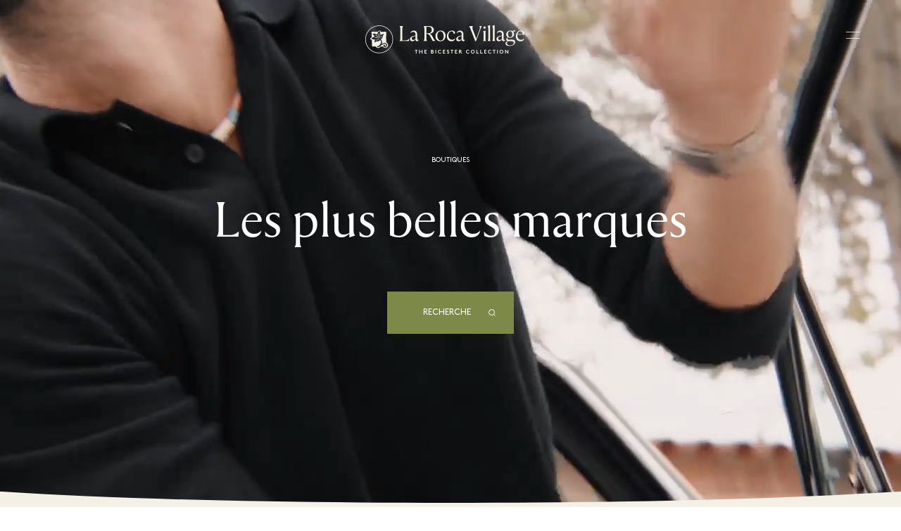

--- FILE ---
content_type: application/javascript
request_url: https://www.thebicestercollection.com/component---src-templates-brand-directory-page-t-05-js-fb5241496d7324dfb2b8.js
body_size: 984
content:
"use strict";(self.webpackChunkvrdx_application=self.webpackChunkvrdx_application||[]).push([[627],{33412:function(e,a,l){l.r(a);var n=l(67294),t=l(48084),o=l.n(t),r=l(68552),i=l(93456),c=l(59783),s=l(81740),d=l(15225),p=l(63600),g=l(21305),u=l(43556);a.default=function(e){var a,l,t=e.data,h=t.page,v=t.page,b=v.jsonLdSchema,L=v.hero,m=v.village,S=v.content,T=e.pageContext.pageLevel;(0,p.Z)("Brands","Brands interaction","Brands pageview","brands");var P=m.home[0].locale,y=m.villageSlug,f=m&&m.labels&&m.labels[0]||{},C=h.pageType&&h.pageType.pageTypeSlug||"brands",B=function(e){var a;return((a={})[u.ZP.OPENING_STATUS]=f.openingLabel,a[u.ZP.CLOSING_STATUS]=f.closingLabel,a[u.ZP.CLOSED_STATUS]=f.closedLabel,a[u.ZP.REOPENING_STATUS]=f.reopeningLabel,a)[e]},E=m.brands?m.brands.filter((function(e){return!0!==e.hideBrand})).map((function(e){var a=e.categories,l=e.name,n=e.slug,t=e.openStatus;return{statusLabel:B(t),categories:a,name:l,link:o().join(y,P,C,n)}})):null,Z=L&&L.media&&L.media[0],j=Z&&Z.portrait&&Z.landscape||Z&&Z.videoPlaceholder&&Z.videoPlaceholder.landscape&&Z.videoPlaceholder.portrait?{portrait:Z.portrait||Z.videoPlaceholder.portrait,landscape:Z.landscape||Z.videoPlaceholder.landscape,altText:Z.altText||(Z.videoPlaceholder?Z.videoPlaceholder.altText:"")}:{},O=Z&&Z.videoPortrait&&Z.videoLandscape?{portrait:Z.videoPortrait,landscape:Z.videoLandscape,opacity:Z.opacity}:{},w=L?{image:j,eyebrow:L.eyebrow,content:L.headline,logo:h.brandLogo,video:O,isCondensed:L.isCondensed,opacity:L.opacity,villageSlug:"collection"===T?"The Bicester Collection":null==m?void 0:m.name}:null,N=E&&E.length>0&&!!h.search,x=(0,n.useState)(!1),_=x[0],k=x[1],A=function(){setTimeout((function(){window.modalIsOpened=!_,k(!_)}),_?300:0)};return n.createElement(s.Z,e,n.createElement(r.q,null,b&&b.jsonLdSchema?n.createElement("script",{type:"application/ld+json"},b.jsonLdSchema):null),w&&n.createElement(d.Z,Object.assign({},w,{ctaLabel:h.search?h.search.ctaLabel:"",toggleBrandSearch:A,isBrandDirectory:!0})),N&&n.createElement(i.Z,Object.assign({brands:E,villageName:"collection"===T?"The Bicester Collection":null==h||null===(a=h.village)||void 0===a?void 0:a.name,categorySearchLabel:h.search.categorySearchLabel,ctaLabel:h.search.ctaLabel,resultLabel:h.search.resultLabelSing,resultsLabel:h.search.resultLabelPlural,toggleBrandSearch:A},h.list)),N&&_&&n.createElement(c.Z,Object.assign({brands:E,villageName:"collection"===T?"The Bicester Collection":null==h||null===(l=h.village)||void 0===l?void 0:l.name,onClose:A},h.search)),(0,g.Z)(S,e))}}}]);
//# sourceMappingURL=component---src-templates-brand-directory-page-t-05-js-fb5241496d7324dfb2b8.js.map

--- FILE ---
content_type: application/javascript
request_url: https://www.thebicestercollection.com/865fec1f19764f35e0ffabe03f02adbde387b213-68a5f0a60671339b51fa.js
body_size: 47471
content:
/*! For license information please see 865fec1f19764f35e0ffabe03f02adbde387b213-68a5f0a60671339b51fa.js.LICENSE.txt */
(self.webpackChunkvrdx_application=self.webpackChunkvrdx_application||[]).push([[779],{67825:function(e,t,r){"use strict";r.d(t,{Z:function(){return l}});var n=r(67294),a=r(50326),o=r(2840),i=r(81931),s=a.default.label.withConfig({componentId:"s0gvd-0"})(["display:block;"," > *{"," ","}"],i.Dh,(function(e){return e.isDisabled&&"\n      color: "+o.Z.colors.sagelight+"};\n    "}),(function(e){return e.hasError&&"\n      color: "+o.Z.colors.red+"};\n    "})),u=function(e){var t=e.children,r=e.hasError,a=e.isDisabled;return n.createElement(s,{hasError:r,isDisabled:a},t)};u.defaultProps={hasError:!1,isDisabled:!1};var l=u},6710:function(e,t,r){"use strict";r.d(t,{z8:function(){return j},$U:function(){return de},F0:function(){return M},TO:function(){return ee},HH:function(){return P},R9:function(){return v},B1:function(){return ge},eG:function(){return be},cI:function(){return fe}});var n=r(67294),a=r(2840),o=r(39797),i=r(67825),s=r(50326),u=r(81931),l=(0,s.default)(o.uD).withConfig({componentId:"rfzsuw-0"})(["color:",";position:relative;padding-left:",";margin:"," 0;&::before{content:'';display:block;position:absolute;top:0;left:0;font-size:5px;padding:"," ",";margin-top:3px;}"],(0,u.R)("colors.red"),a.Z.space[5],a.Z.space[1],a.Z.space[1],a.Z.space[5]),c=function(e){var t=e.errorMessage;return n.createElement(l,{className:"error"},t)};c.defaultProps={errorMessage:""};var d=c,p=r(38952),f=(0,s.default)(o.yt).attrs((function(e){return{disabled:e.isDisabled}})).withConfig({componentId:"lmkx99-0"})(["border:1px solid transparent;outline:none;transition:border 0.3s ease-in-out;width:100%;padding:",";color:",";border-color:",";background-color:",";&:focus{border-color:",";}"],a.Z.space[2],(0,u.R)("colors.sagedark"),(function(e){return e.hasError?(0,u.R)("colors.red"):e.theme.colors.sagelightToGreen}),(0,p.Kl)(),(function(e){return e.hasError?(0,u.R)("colors.red"):a.Z.colors.sagemedium})),h=s.default.div.withConfig({componentId:"lmkx99-1"})(["margin:"," 0;","{margin:"," 0;}"],a.Z.space[6],a.Z.mediaQueries.small,a.Z.space[2]),m=function(e){var t=e.label,r=e.value,s=e.name,u=e.required,l=e.hasError,c=e.errorMessage,p=e.isDisabled,m=e.handleChange,v=e.onKeyDown,g=e.autoComplete;return n.createElement(h,null,n.createElement(i.Z,{hasError:l,isDisabled:p},n.createElement(o.j4,{color:a.Z.colors.sagedark},t),n.createElement(f,{type:"text",name:s,value:r,onChange:m,onKeyDown:v,required:u,hasError:l,isDisabled:p,autoComplete:g})),l&&n.createElement(d,{errorMessage:c}))};m.defaultProps={value:"",required:!1,hasError:!1,errorMessage:"",isDisabled:!1,autoComplete:"",onKeyDown:function(){}};var v=m,g=r(81531),y=s.default.span.withConfig({componentId:"sc-12ldw6j-0"})(["background:",";color:",";bottom:calc(100% + 12px);display:block;left:-9999px;opacity:0;padding:15px 20px;position:absolute;transform:scale(0.7);transform-origin:24px calc(100% + 12px);transition:opacity 0.2s ease,transform 0.2s ease,visiblity 0s 0.2s,left 0s 0.2s;visiblity:hidden;width:max-content;"," &::before{border:5.5px solid transparent;border-bottom:0 none;border-top:6px solid ",";content:'';display:block;height:0;left:24px;position:absolute;top:100%;width:0;}"],(function(e){return e.theme.colors.sagelight}),(function(e){return e.theme.colors.blackToSandstone}),(function(e){var t=e.maxWidth;return!!t&&"\n    max-width: "+t+";\n  "}),(function(e){return e.theme.colors.sagelight})),w=s.default.span.withConfig({componentId:"sc-12ldw6j-1"})(["display:inline-block;margin-left:3px;top:-3px;position:relative;&:hover ","{left:-16px;opacity:1;transform:scale(1);transition:opacity 0.3s ease,transform 0.3s cubic-bezier(0.175,0.885,0.32,1.275);visiblity:visible;}"],y),b=s.default.span.withConfig({componentId:"sc-12ldw6j-2"})(["display:inline-block;margin-left:10px;position:relative;&::before{background:",";border-radius:100%;content:'';display:block;height:16px;left:calc(50% - 7.5px);position:absolute;top:calc(50% - 8px);width:16px;}"],(function(e){return e.theme.colors.sagemediumToGreen})),D=s.default.span.withConfig({componentId:"sc-12ldw6j-3"})(["color:",";display:inline-block;position:relative;"],(function(e){return e.theme.colors.white})),k=function(e){var t=e.children,r=(0,n.useState)("none"),a=r[0],o=r[1],i=function(e){var t=e.parentNode,r=e;return["section","SECTION"].indexOf(t.tagName)>-1?r=t:t.parentNode&&(r=t.parentNode&&i(t)),r},s=function(e){var t=e.currentTarget,r=t.getBoundingClientRect().left,n=i(t),a=n.getBoundingClientRect().left;o(n.clientWidth-r+a+16+"px")};return n.createElement(w,{onMouseOver:s,onFocus:s},n.createElement(b,null,n.createElement(D,null,"?")),n.createElement(y,{maxWidth:a},t))};k.defaultProps={children:null};var C=k,x=function(e,t){return void 0===e&&(e=a.Z.colors.sagemedium),void 0===t&&(t="-90"),"\"data:image/svg+xml,%3Csvg xmlns='http://www.w3.org/2000/svg' width='100%25' height='100%25' viewBox='0 0 24 24'%3E%3Cpath d='M8.4,12l8.3,8.3l-1.4,1.4L5.6,12l9.7-9.7l1.4,1.4L8.4,12z' fill='"+encodeURIComponent(e)+"' transform='rotate("+t+", 12, 12)' /%3E%3C/svg%3E\""},E=s.default.div.withConfig({componentId:"meeisr-0"})([""," margin:"," 0;","{margin:"," 0;}"],u.kk,a.Z.space[6],a.Z.mediaQueries.small,a.Z.space[2]),S=(0,s.default)(o.F0).attrs((function(e){return{disabled:e.isDisabled}})).withConfig({componentId:"meeisr-1"})([""," border:1px solid ",";outline:none;transition:border 0.3s ease-in-out;width:100%;padding:",";color:",";box-shadow:0;border-radius:0;margin:0;appearance:none;background-color:transparent;background-repeat:no-repeat,repeat;background-position:right "," top 50%,0 0;background-size:16px;background-image:",";html[dir='rtl'] &{background-position:left "," top 50%,0 0;}"," "," "," "," "," &::-ms-expand{display:none;}&:focus,&:active{border-color:",";}&:hover{border-color:",";}&:disabled{background-image:url(",");}&:focus:focus{background-image:",";}"],u.yd,(function(e){return e.theme.colors.sagelightToGreen}),a.Z.space[2],(function(e){return e.theme.colors.sagedarkToGreen}),a.Z.space[2],(function(e){return e.hasError?"url("+x(a.Z.colors.red)+")":"url("+x(e.theme.colors.sagelightToGreen)+")"}),a.Z.space[2],(function(e){return e.isDisabled&&"color: "+a.Z.colors.sagelight+"}; border-color: "+e.theme.colors.sagelightToGreen+"}"}),(function(e){return e.hasError&&"color: "+a.Z.colors.red+"}; border-color: "+a.Z.colors.red+"};"}),(function(e){return e.fixedSize&&"height: 60px;"}),(function(e){return e.centerLabels&&"\n      text-align: center;\n      text-align-last: center;\n  "}),(function(e){return e.uppercase&&"\n      text-transform: uppercase;\n      letter-spacing: 1px;\n      font-size: "+a.Z.fontSizes[2]+";\n\n      option {\n        text-transform: lowercase;\n      }\n  "}),(function(e){return e.hasError?a.Z.colors.red:e.theme.colors.sagelightToGreen}),(function(e){return e.hasError?a.Z.colors.red:e.theme.colors.sagemediumToRacingGreen}),x(a.Z.colors.sagelight),(function(e){return e.hasError?"url("+x(a.Z.colors.red,"90")+")":"url("+x(a.Z.colors.sagelight,"90")+")"})),T=["errorMessage","handleChange","hasError","helpLabel","isDisabled","label","name","options","required","value","uppercase"],Z=function(e){var t=e.errorMessage,r=e.handleChange,s=e.hasError,u=e.helpLabel,l=e.isDisabled,c=e.label,p=e.name,f=e.options,h=e.required,m=e.value,v=e.uppercase,y=(0,g.Z)(e,T);return n.createElement(E,null,n.createElement(i.Z,{hasError:s,isDisabled:l},c&&n.createElement(o.j4,{color:a.Z.colors.sagedark},c,!!u&&n.createElement(C,null,u)),n.createElement(S,{value:m,name:p,onChange:r,required:h,hasError:s,isDisabled:l,fixedSize:y.fixedSize,centerLabels:y.centerLabels,uppercase:v},f&&f.map((function(e,t){var r="option_"+t;return n.createElement("option",{key:r,value:e.value,disabled:e.isDisabled&&e.isDisabled},e.name)}))),s&&n.createElement(d,{errorMessage:t})))};Z.defaultProps={errorMessage:"",hasError:!1,helpLabel:"",isDisabled:!1,required:!1,value:"",uppercase:!1};var M=Z,_=s.default.div.withConfig({componentId:"sc-7uz4jx-0"})(["padding:"," 0;width:100%;display:inline-block;input[type='radio']{display:none;position:relative;& + p{position:relative;display:flex;align-items:center;}& + p:before,& + p:after{content:'';border-radius:999px;display:block;}& + p:before{width:","px;height:","px;border:1px solid transparent;margin-right:",";transition:background-color 0.25s ease-out,border-color 0.2s ease-out;border-color:",";html[dir='rtl'] &{margin-right:0;margin-left:",";}}& + p:after{position:absolute;background:red;width:","px;height:","px;left:","px;top:","px;background:",";transform:scale(0);transition:transform 0.25s ease-out;html[dir='rtl'] &{left:initial;right:","px;}}&:checked + p:before{background-color:",";border-color:",";}&:checked + p:after{transform:scale(1);}}"],a.Z.space[1],30,30,a.Z.space[1],(function(e){return e.hasError?a.Z.colors.red:a.Z.colors.sagelight}),a.Z.space[1],6,6,12,12,a.Z.colors.sagedark,12,a.Z.colors.sagelight,(function(e){return e.hasError?a.Z.colors.red:"transparent"})),O=function(e){var t=e.label,r=e.name,s=e.value,u=e.options,l=e.required,c=e.hasError,p=e.errorMessage,f=e.isDisabled,h=e.handleChange;return n.createElement(n.Fragment,null,t&&n.createElement(i.Z,{hasError:c,isDisabled:f},n.createElement(o.j4,{color:a.Z.colors.sagedark},t)),u&&u.map((function(e,t){var u="option_"+t;return!1!==e.available&&n.createElement(_,{key:u,hasError:c},n.createElement(i.Z,{hasError:c,isDisabled:f},n.createElement("input",{type:"radio",name:r,value:e.value,onChange:h,checked:s===e.value,disabled:f,required:l}),n.createElement(o.d3,{color:a.Z.colors.sagedark},e.name)))})),c&&n.createElement(d,{errorMessage:p}))};O.defaultProps={value:"",required:!1,hasError:!1,errorMessage:"",isDisabled:!1};var P=O,N=r(90296),Y="\"data:image/svg+xml,%3Csvg version='1.1' id='Layer_1' xmlns='http://www.w3.org/2000/svg' x='0px' y='0px' viewBox='0 0 16 16'%3E%3Cpolygon points='6.1,12.2 2.8,8.9 3.5,8.1 6.1,10.8 12.8,4.1 13.5,4.9' fill='%237E8A4A' /%3E%3C/svg%3E\"",I="\"data:image/svg+xml,%3Csvg version='1.1' id='Layer_1' xmlns='http://www.w3.org/2000/svg' x='0px' y='0px' viewBox='0 0 16 16'%3E%3Cpolygon points='6.1,12.2 2.8,8.9 3.5,8.1 6.1,10.8 12.8,4.1 13.5,4.9' fill='%23E2635D' /%3E%3C/svg%3E\"",L=(0,s.default)(N.Z).withConfig({componentId:"sc-8tszql-0"})(["margin-left:",";color:",";border-bottom:1px solid ",";transition:border-color 0.2s ease-in-out;&:hover{border-color:",";}"],"calc(30px + "+a.Z.space[4]+")",(0,u.R)("colors.sagemedium"),(0,u.R)("colors.alabaster"),(0,u.R)("colors.sagemedium")),R=s.default.input.attrs((function(e){return{type:"checkbox",disabled:e.isDisabled}})).withConfig({componentId:"sc-8tszql-1"})([""]),F=s.default.div.withConfig({componentId:"sc-8tszql-2"})(["align-items:center;color:",";display:flex;flex-direction:row;position:relative;margin-right:10px;&::before,&::after{content:'';display:block;}&::before{background:",";border:1px solid transparent;border-color:",";flex:none;height:30px;margin-right:",";width:30px;}&::after{background-color:transparent;background-image:",";background-position:0;background-repeat:no-repeat,repeat;background-size:100%;height:16px;left:7px;position:absolute;transform:scale(0);transition:transform 0.1s ease-out;width:16px;z-index:10;}"],a.Z.colors.sagedark,(function(e){return e.hasError?a.Z.colors.redlight:e.theme.colors.sagelightToSandstone}),(function(e){return e.hasError?(0,u.R)("colors.red"):e.theme.colors.sagelightToGreen}),a.Z.space[4],(function(e){return e.hasError?"url("+I+")":"url("+Y+")"})),A=s.default.div.withConfig({componentId:"sc-8tszql-3"})(["input[type='checkbox']{display:none;&:checked + ",":after{transform:scale(1);}}"],F),U=function(e){var t=e.label,r=e.value,s=e.name,u=e.handleChange,l=e.copy,c=e.linkText,p=e.link,f=e.required,h=e.hasError,m=e.errorMessage,v=e.isDisabled;return n.createElement(n.Fragment,null,t&&n.createElement(i.Z,{hasError:h,isDisabled:v},n.createElement(o.j4,null,t)),n.createElement(A,{hasError:h},n.createElement(i.Z,{hasError:h,isDisabled:v},n.createElement(R,{name:s,onChange:u,isDisabled:v,checked:r,required:f}),n.createElement(F,null,n.createElement(o.d3,{as:"div",className:"form-check__label-text",color:a.Z.colors.sagedark,dangerouslySetInnerHTML:{__html:l}}))),h&&n.createElement(d,{errorMessage:m}),p&&c&&n.createElement(o.d3,null,n.createElement(L,{to:p,external:!0},c))))};U.defaultProps={label:"",value:!1,linkText:"",link:"",required:!1,hasError:!1,errorMessage:"",isDisabled:!1};var j=U,H=r(52651),W=r(12068),q=(0,s.default)(o.yt).attrs((function(e){return{disabled:e.isDisabled}})).withConfig({componentId:"qe5d8g-0"})(["border:1px solid transparent;outline:none;transition:border 0.3s ease-in-out;width:100%;padding:",";color:",";border-color:","};"," ",""],a.Z.space[2],(0,u.R)("colors.sagedark"),a.Z.colors.sagelight,(function(e){return e.isDisabled&&"\n    color: "+a.Z.colors.sagelight+"};\n    border-color: "+a.Z.colors.sagelight+"};\n  "}),(function(e){return e.hasError&&"\n    color: "+a.Z.colors.red+"};\n    border-color: "+a.Z.colors.red+"};\n  "})),B=(0,s.default)(q).withConfig({componentId:"qe5d8g-1"})(["&[type='number']::-webkit-outer-spin-button,&[type='number']::-webkit-inner-spin-button{-webkit-appearance:none;margin:0;}&[type='number']{-moz-appearance:textfield;}width:62px;height:60px;text-align:center;font-size:",";margin:0 ",";"],(0,W.hO)(16),a.Z.space[2]),K=s.default.div.withConfig({componentId:"qe5d8g-2"})(["display:flex;align-items:center;"]),Q=s.default.button.attrs((function(e){return{disabled:e.isDisabled,type:"button"}})).withConfig({componentId:"qe5d8g-3"})(["background:none;height:60px;margin:0;padding:0;border:none;outline:none;padding-top:4px;"," ",""],(function(e){return e.isDisabled&&"\n    svg > path {\n      fill: "+a.Z.colors.sagelight+"};\n    }\n  "}),(function(e){return e.hasError&&"\n    svg > path {\n      fill: "+a.Z.colors.red+"};\n    }\n  "})),z=s.default.div.withConfig({componentId:"qe5d8g-4"})(["margin:"," 0;"],a.Z.space[6]),V=s.default.div.withConfig({componentId:"qe5d8g-5"})(["display:flex;flex-direction:row;align-items:center;display:flex;justify-content:space-between;padding:"," 0;border-bottom:1px solid ",";"],a.Z.space[2],(0,u.R)("colors.sagelight")),G=s.default.div.withConfig({componentId:"qe5d8g-6"})([""," ",""],(function(e){return e.isDisabled&&"\n    > div {\n      color: "+a.Z.colors.sagelight+"};\n    }\n  "}),(function(e){return e.hasError&&"\n    > div {\n      color: "+a.Z.colors.red+"};\n    }\n  "})),X=function(e){var t=e.handleChange,r=e.handleDecrement,i=e.handleIncrement,s=e.value,u=e.title,l=e.description,c=e.required,d=e.hasError,p=e.isDisabled;return n.createElement(V,null,n.createElement(G,{isDisabled:p,hasError:d},n.createElement(o.ax,{as:"div",color:a.Z.colors.sagedark},u),n.createElement(o.d3,{as:"div",color:a.Z.colors.sagemedium},l)),n.createElement(K,null,n.createElement(Q,{hasError:d,isDisabled:p,onClick:r},n.createElement(H.MinusIcon,{width:[32],color:s>0?a.Z.colors.sagedark:a.Z.colors.sagelight})),n.createElement(B,{type:"number",value:s,onChange:t,required:c,hasError:d,isDisabled:p,readOnly:!0}),n.createElement(Q,{hasError:d,isDisabled:p,onClick:i},n.createElement(H.PlusIcon,{width:[32],color:s<10?a.Z.colors.sagedark:a.Z.colors.sagelight}))))};X.defaultProps={handleChange:null,required:!1,isDisabled:!1,hasError:!1,value:0};var $=X,J=function(e){var t=e.label,r=e.options,a=e.required,s=e.hasError,u=e.errorMessage,l=e.isDisabled,c=e.handleIncrement,p=e.handleDecrement,f={required:a,hasError:s,errorMessage:u,isDisabled:l};return n.createElement(z,null,t&&n.createElement(i.Z,{hasError:s,isDisabled:l},n.createElement(o.j4,{hasError:s,color:l},t)),r&&r.map((function(e,t){var r="option_"+t;return e.available&&n.createElement($,Object.assign({key:r},f,{title:e.label,description:e.description,handleIncrement:function(t){return c(t,e.name,e.value)},handleDecrement:function(t){return p(t,e.name,e.value)},value:e.value,readOnly:!0}))})),s&&n.createElement(d,{errorMessage:u}))};J.defaultProps={label:"",required:!1,hasError:!1,errorMessage:"",isDisabled:!1};var ee=J,te=r(73367),re=r(11546),ne=r.n(re),ae=r(30366),oe=(0,s.default)(S).withConfig({componentId:"sc-1aldyk4-0"})(["width:100% !important;"]),ie=s.default.div.withConfig({componentId:"sc-1aldyk4-1"})([".react-datepicker-wrapper,.react-datepicker__input-container{width:100%;}"]),se=s.default.div.withConfig({componentId:"sc-1aldyk4-2"})(["margin:"," 0;","{margin:"," 0;}"],a.Z.space[6],a.Z.mediaQueries.small,a.Z.space[2]),ue=function(e){function t(){return e.apply(this,arguments)||this}return(0,ae.Z)(t,e),t.prototype.render=function(){var e=this.props,t=e.onClick,r=e.date,a=e.hasError,o=e.isDisabled,i=(0,te.format)(r,"DD/MM/YYYY");return n.createElement(oe,{as:"input",onClick:t,value:i,hasError:a,isDisabled:o,readOnly:!0})},t}(n.Component);ue.defaultProps={onClick:null,hasError:!1,isDisabled:!1};var le=ue,ce=function(e){var t,r,s=e.blockedDates,u=e.daysOfWeek,l=e.errorMessage,c=e.handleDateChange,p=e.hasError,f=e.helpLabel,h=e.isDisabled,m=e.label,v=e.locale,g=e.name,y=e.startDate,w=e.value;return n.createElement(se,null,n.createElement(i.Z,{hasError:p,isDisabled:h},n.createElement(o.j4,{color:a.Z.colors.sagedark},m,!!f&&n.createElement(C,null,f))),n.createElement(ie,{hasError:p,isDisabled:h},n.createElement(ne(),{selected:w,locale:v,onChange:function(e){return c(e,g)},excludeDates:(t=s,r=[],t.forEach((function(e){r.push((0,te.parse)(e))})),r),filterDate:function(e){return u[e.getDay()]},minDate:y,customInput:n.createElement(le,{date:w,hasError:p,isDisabled:h})})),p&&n.createElement(d,{errorMessage:l}))};ce.defaultProps={blockedDates:[],daysOfWeek:[!0,!0,!0,!0,!0,!0,!0],errorMessage:"",hasError:!1,helpLabel:"",isDisabled:!1,label:""};var de=ce,pe=r(14160),fe=function(e){var t=(0,n.useState)(Object.assign({},e)),r=t[0],a=t[1],o=function(e,t){var n,o=Object.assign({},r,((n={})[t]=Object.assign({},r[t],{value:e}),n));r[t]&&void 0!==r[t].hasError&&(o[t].hasError=void 0!==r[t].validation&&!r[t].validation(e)),a((function(){return o}))},i=function(e,t){void 0===t&&(t=e.target.name),e.persist(),o(e.target.value,t)};return{handleChange:i,handleNumericChange:function(e,t){void 0===t&&(t=e.target.name);(""===e.target.value||/^[0-9\b]+$/.test(e.target.value))&&i(e,t)},handlePageChange:function(e){i(e);var t=r[e.target.name].options.filter((function(t){return t.value===e.target.value}))[0];t.value&&(0,pe.c4)(t.value)},handleUpdate:function(e){a((function(){return e}))},handleCheckbox:function(e,t){void 0===t&&(t=e.target.name),e.persist(),o(e.target.checked,t)},handleChangeByField:o,handleSubmit:function(e){return e&&e.preventDefault(),console.warn(r)},handleDecrement:function(e,t,n){e.persist();var o=Object.assign({},r.participants.options);Object.keys(o).forEach((function(e){o[e].name===t&&n>0&&(o[e].value=n-1,r.participants.hasError=!1)})),a((function(){return Object.assign({},r)}))},handleIncrement:function(e,t,n){e.persist();var o=Object.assign({},r.participants.options);Object.keys(o).forEach((function(e){o[e].name===t&&n<10&&(o[e].value=n+1,r.participants.hasError=!1)})),a((function(){return Object.assign({},r)}))},validateForm:function(){var e={},t=!1;return Object.keys(r).forEach((function(n){var a=void 0!==r[n].validation,o=Object.assign({},r[n],{hasError:a&&!r[n].validation(r[n].value)});o.hasError&&(t=!0),e[n]=o})),a((function(){return e})),!t},form:r}},he=(0,s.default)(o.mJ).attrs((function(e){return{disabled:e.isDisabled}})).withConfig({componentId:"sc-15fzg0o-0"})(["border:1px solid transparent;outline:none;transition:border 0.3s ease-in-out;width:100%;padding:",";background-color:",";color:",";border-color:",";&:focus{border-color:",";}"],a.Z.space[2],(0,p.Kl)(),(0,u.R)("colors.sagedark"),(function(e){return e.hasError?(0,u.R)("colors.red"):e.theme.colors.sagelightToGreen}),(function(e){return e.hasError?(0,u.R)("colors.red"):a.Z.colors.sagemedium})),me=s.default.div.withConfig({componentId:"sc-15fzg0o-1"})(["margin:"," 0;","{margin:"," 0;}"],a.Z.space[6],a.Z.mediaQueries.small,a.Z.space[2]),ve=function(e){var t=e.label,r=e.value,s=e.name,u=e.required,l=e.hasError,c=e.errorMessage,p=e.isDisabled,f=e.handleChange,h=e.rows,m=e.cols;return n.createElement(me,null,n.createElement(i.Z,{hasError:l,isDisabled:p},n.createElement(o.j4,{color:a.Z.colors.sagedark},t),n.createElement(he,{type:"textarea",name:s,value:r,onChange:f,required:u,hasError:l,isDisabled:p,rows:h,cols:m})),l&&n.createElement(d,{errorMessage:c}))};ve.defaultProps={value:"",required:!1,hasError:!1,errorMessage:"",isDisabled:!1,cols:""};var ge=ve,ye=s.default.div.withConfig({componentId:"sc-1wy0kmp-0"})(["z-index:1;"]),we=function(e){function t(t){var r,n=(r=e.call(this,t)||this).props,a=n.sitekey,o=n.hl,i=n.verifyCallback;return r.renderRecaptcha=function(){var e={sitekey:a,callback:i,size:"invisible"};try{window.grecaptcha.render("container",e)}catch(t){console.warn(t)}},r.injectScript=function(){window.recaptchaLoadedHandler=function(){r.renderRecaptcha()};var e=document.createElement("script");e.async=!0,e.defer=!0,e.onerror=function(e){throw e},e.src="https://www.recaptcha.net/recaptcha/api.js?hl="+o+"&onload=recaptchaLoadedHandler&render=explicit",e.type="text/javascript",document.body.appendChild(e)},r.execute=function(){window.grecaptcha&&window.grecaptcha.execute&&window.grecaptcha.execute()},r}(0,ae.Z)(t,e);var r=t.prototype;return r.componentDidMount=function(){this.injectScript()},r.render=function(){return n.createElement(ye,{id:"container"})},t}(n.Component);we.defaultProps={hl:"en"};var be=we},11546:function(e,t,r){r(86585),r(22788),function(e,t,n,a,o,i,s,u,l,c,d,p,f,h,m,v,g,y,w,b,D,k,C,x,E,S,T,Z,M,_,O,P,N,Y,I,L,R,F,A,U,j,H,W,q,B,K,Q,z,V,G,X,$,J,ee,te,re,ne,ae,oe,ie,se,ue,le){"use strict";function ce(e){return e&&"object"==typeof e&&"default"in e?e:{default:e}}var de=ce(t),pe=ce(a),fe=ce(o),he=ce(i),me=ce(s),ve=ce(u),ge=ce(l),ye=ce(c),we=ce(d),be=ce(p),De=ce(f),ke=ce(v),Ce=ce(g),xe=ce(y),Ee=ce(w),Se=ce(b),Te=ce(D),Ze=ce(k),Me=ce(C),_e=ce(x),Oe=ce(E),Pe=ce(S),Ne=ce(T),Ye=ce(Z),Ie=ce(M),Le=ce(_),Re=ce(O),Fe=ce(P),Ae=ce(N),Ue=ce(Y),je=ce(I),He=ce(L),We=ce(R),qe=ce(F),Be=ce(A),Ke=ce(j),Qe=ce(H),ze=ce(W),Ve=ce(q),Ge=ce(B),Xe=ce(K),$e=ce(Q),Je=ce(G),et=ce(X),tt=ce($),rt=ce(J),nt=ce(ee),at=ce(te),ot=ce(re),it=ce(ne),st=ce(ae),ut=ce(oe),lt=ce(ie),ct=ce(se),dt=ce(ue);function pt(e,t){var r=Object.keys(e);if(Object.getOwnPropertySymbols){var n=Object.getOwnPropertySymbols(e);t&&(n=n.filter((function(t){return Object.getOwnPropertyDescriptor(e,t).enumerable}))),r.push.apply(r,n)}return r}function ft(e){for(var t=1;t<arguments.length;t++){var r=null!=arguments[t]?arguments[t]:{};t%2?pt(Object(r),!0).forEach((function(t){yt(e,t,r[t])})):Object.getOwnPropertyDescriptors?Object.defineProperties(e,Object.getOwnPropertyDescriptors(r)):pt(Object(r)).forEach((function(t){Object.defineProperty(e,t,Object.getOwnPropertyDescriptor(r,t))}))}return e}function ht(e){return(ht="function"==typeof Symbol&&"symbol"==typeof Symbol.iterator?function(e){return typeof e}:function(e){return e&&"function"==typeof Symbol&&e.constructor===Symbol&&e!==Symbol.prototype?"symbol":typeof e})(e)}function mt(e,t){if(!(e instanceof t))throw new TypeError("Cannot call a class as a function")}function vt(e,t){for(var r=0;r<t.length;r++){var n=t[r];n.enumerable=n.enumerable||!1,n.configurable=!0,"value"in n&&(n.writable=!0),Object.defineProperty(e,n.key,n)}}function gt(e,t,r){return t&&vt(e.prototype,t),r&&vt(e,r),Object.defineProperty(e,"prototype",{writable:!1}),e}function yt(e,t,r){return t in e?Object.defineProperty(e,t,{value:r,enumerable:!0,configurable:!0,writable:!0}):e[t]=r,e}function wt(){return(wt=Object.assign||function(e){for(var t=1;t<arguments.length;t++){var r=arguments[t];for(var n in r)Object.prototype.hasOwnProperty.call(r,n)&&(e[n]=r[n])}return e}).apply(this,arguments)}function bt(e,t){if("function"!=typeof t&&null!==t)throw new TypeError("Super expression must either be null or a function");Object.defineProperty(e,"prototype",{value:Object.create(t&&t.prototype,{constructor:{value:e,writable:!0,configurable:!0}}),writable:!1}),t&&kt(e,t)}function Dt(e){return(Dt=Object.setPrototypeOf?Object.getPrototypeOf:function(e){return e.__proto__||Object.getPrototypeOf(e)})(e)}function kt(e,t){return(kt=Object.setPrototypeOf||function(e,t){return e.__proto__=t,e})(e,t)}function Ct(e){if(void 0===e)throw new ReferenceError("this hasn't been initialised - super() hasn't been called");return e}function xt(e,t){if(t&&("object"==typeof t||"function"==typeof t))return t;if(void 0!==t)throw new TypeError("Derived constructors may only return object or undefined");return Ct(e)}function Et(e){var t=function(){if("undefined"==typeof Reflect||!Reflect.construct)return!1;if(Reflect.construct.sham)return!1;if("function"==typeof Proxy)return!0;try{return Boolean.prototype.valueOf.call(Reflect.construct(Boolean,[],(function(){}))),!0}catch(e){return!1}}();return function(){var r,n=Dt(e);if(t){var a=Dt(this).constructor;r=Reflect.construct(n,arguments,a)}else r=n.apply(this,arguments);return xt(this,r)}}function St(e){return function(e){if(Array.isArray(e))return Tt(e)}(e)||function(e){if("undefined"!=typeof Symbol&&null!=e[Symbol.iterator]||null!=e["@@iterator"])return Array.from(e)}(e)||function(e,t){if(e){if("string"==typeof e)return Tt(e,t);var r=Object.prototype.toString.call(e).slice(8,-1);return"Object"===r&&e.constructor&&(r=e.constructor.name),"Map"===r||"Set"===r?Array.from(e):"Arguments"===r||/^(?:Ui|I)nt(?:8|16|32)(?:Clamped)?Array$/.test(r)?Tt(e,t):void 0}}(e)||function(){throw new TypeError("Invalid attempt to spread non-iterable instance.\nIn order to be iterable, non-array objects must have a [Symbol.iterator]() method.")}()}function Tt(e,t){(null==t||t>e.length)&&(t=e.length);for(var r=0,n=new Array(t);r<t;r++)n[r]=e[r];return n}function Zt(e,t){switch(e){case"P":return t.date({width:"short"});case"PP":return t.date({width:"medium"});case"PPP":return t.date({width:"long"});default:return t.date({width:"full"})}}function Mt(e,t){switch(e){case"p":return t.time({width:"short"});case"pp":return t.time({width:"medium"});case"ppp":return t.time({width:"long"});default:return t.time({width:"full"})}}var _t={p:Mt,P:function(e,t){var r,n=e.match(/(P+)(p+)?/)||[],a=n[1],o=n[2];if(!o)return Zt(e,t);switch(a){case"P":r=t.dateTime({width:"short"});break;case"PP":r=t.dateTime({width:"medium"});break;case"PPP":r=t.dateTime({width:"long"});break;default:r=t.dateTime({width:"full"})}return r.replace("{{date}}",Zt(a,t)).replace("{{time}}",Mt(o,t))}},Ot=12,Pt=/P+p+|P+|p+|''|'(''|[^'])+('|$)|./g;function Nt(e){var t=e?"string"==typeof e||e instanceof String?lt.default(e):st.default(e):new Date;return It(t)?t:null}function Yt(e,t,r,n,a){var o=null,i=Jt(r)||Jt($t()),s=!0;return Array.isArray(t)?(t.forEach((function(t){var r=ut.default(e,t,new Date,{locale:i});n&&(s=It(r,a)&&e===me.default(r,t,{awareOfUnicodeTokens:!0})),It(r,a)&&s&&(o=r)})),o):(o=ut.default(e,t,new Date,{locale:i}),n?s=It(o)&&e===me.default(o,t,{awareOfUnicodeTokens:!0}):It(o)||(t=t.match(Pt).map((function(e){var t=e[0];return"p"===t||"P"===t?i?(0,_t[t])(e,i.formatLong):t:e})).join(""),e.length>0&&(o=ut.default(e,t.slice(0,e.length),new Date)),It(o)||(o=new Date(e))),It(o)&&s?o:null)}function It(e,t){return t=t||new Date("1/1/1000"),he.default(e)&&!ot.default(e,t)}function Lt(e,t,r){if("en"===r)return me.default(e,t,{awareOfUnicodeTokens:!0});var n=Jt(r);return r&&!n&&console.warn('A locale object was not found for the provided string ["'.concat(r,'"].')),!n&&$t()&&Jt($t())&&(n=Jt($t())),me.default(e,t,{locale:n||null,awareOfUnicodeTokens:!0})}function Rt(e,t){var r=t.dateFormat,n=t.locale;return e&&Lt(e,Array.isArray(r)?r[0]:r,n)||""}function Ft(e,t){var r=t.hour,n=void 0===r?0:r,a=t.minute,o=void 0===a?0:a,i=t.second,s=void 0===i?0:i;return Fe.default(Re.default(Le.default(e,s),o),n)}function At(e,t){var r=t&&Jt(t)||$t()&&Jt($t());return Oe.default(e,r?{locale:r}:null)}function Ut(e,t){return Lt(e,"ddd",t)}function jt(e){return Qe.default(e)}function Ht(e,t,r){var n=Jt(t||$t());return ze.default(e,{locale:n,weekStartsOn:r})}function Wt(e){return Ve.default(e)}function qt(e){return Xe.default(e)}function Bt(e){return Ge.default(e)}function Kt(e,t){return e&&t?rt.default(e,t):!e&&!t}function Qt(e,t){return e&&t?tt.default(e,t):!e&&!t}function zt(e,t){return e&&t?nt.default(e,t):!e&&!t}function Vt(e,t){return e&&t?et.default(e,t):!e&&!t}function Gt(e,t){return e&&t?Je.default(e,t):!e&&!t}function Xt(e,t,r){var n,a=Qe.default(t),o=$e.default(r);try{n=it.default(e,{start:a,end:o})}catch(e){n=!1}return n}function $t(){return("undefined"!=typeof window?window:r.g).__localeId__}function Jt(e){if("string"==typeof e){var t="undefined"!=typeof window?window:r.g;return t.__localeData__?t.__localeData__[e]:null}return e}function er(e,t){return Lt(Ae.default(Nt(),e),"LLLL",t)}function tr(e,t){return Lt(Ae.default(Nt(),e),"LLL",t)}function rr(e,t){return Lt(Ue.default(Nt(),e),"QQQ",t)}function nr(e){var t=arguments.length>1&&void 0!==arguments[1]?arguments[1]:{},r=t.minDate,n=t.maxDate,a=t.excludeDates,o=t.excludeDateIntervals,i=t.includeDates,s=t.includeDateIntervals,u=t.filterDate;return cr(e,{minDate:r,maxDate:n})||a&&a.some((function(t){return Vt(e,t)}))||o&&o.some((function(t){var r=t.start,n=t.end;return it.default(e,{start:r,end:n})}))||i&&!i.some((function(t){return Vt(e,t)}))||s&&!s.some((function(t){var r=t.start,n=t.end;return it.default(e,{start:r,end:n})}))||u&&!u(Nt(e))||!1}function ar(e){var t=arguments.length>1&&void 0!==arguments[1]?arguments[1]:{},r=t.excludeDates,n=t.excludeDateIntervals;return n&&n.length>0?n.some((function(t){var r=t.start,n=t.end;return it.default(e,{start:r,end:n})})):r&&r.some((function(t){return Vt(e,t)}))||!1}function or(e){var t=arguments.length>1&&void 0!==arguments[1]?arguments[1]:{},r=t.minDate,n=t.maxDate,a=t.excludeDates,o=t.includeDates,i=t.filterDate;return cr(e,{minDate:r,maxDate:n})||a&&a.some((function(t){return Qt(e,t)}))||o&&!o.some((function(t){return Qt(e,t)}))||i&&!i(Nt(e))||!1}function ir(e,t,r,n){var a=Ye.default(e),o=Pe.default(e),i=Ye.default(t),s=Pe.default(t),u=Ye.default(n);return a===i&&a===u?o<=r&&r<=s:a<i?u===a&&o<=r||u===i&&s>=r||u<i&&u>a:void 0}function sr(e){var t=arguments.length>1&&void 0!==arguments[1]?arguments[1]:{},r=t.minDate,n=t.maxDate,a=t.excludeDates,o=t.includeDates,i=t.filterDate;return cr(e,{minDate:r,maxDate:n})||a&&a.some((function(t){return zt(e,t)}))||o&&!o.some((function(t){return zt(e,t)}))||i&&!i(Nt(e))||!1}function ur(e){var t=arguments.length>1&&void 0!==arguments[1]?arguments[1]:{},r=t.minDate,n=t.maxDate;return cr(new Date(e,0,1),{minDate:r,maxDate:n})||!1}function lr(e,t,r,n){var a=Ye.default(e),o=Ne.default(e),i=Ye.default(t),s=Ne.default(t),u=Ye.default(n);return a===i&&a===u?o<=r&&r<=s:a<i?u===a&&o<=r||u===i&&s>=r||u<i&&u>a:void 0}function cr(e){var t=arguments.length>1&&void 0!==arguments[1]?arguments[1]:{},r=t.minDate,n=t.maxDate;return r&&qe.default(e,r)<0||n&&qe.default(e,n)>0}function dr(e,t){return t.some((function(t){return Ze.default(t)===Ze.default(e)&&Te.default(t)===Te.default(e)}))}function pr(e){var t=arguments.length>1&&void 0!==arguments[1]?arguments[1]:{},r=t.excludeTimes,n=t.includeTimes,a=t.filterTime;return r&&dr(e,r)||n&&!dr(e,n)||a&&!a(e)||!1}function fr(e,t){var r=t.minTime,n=t.maxTime;if(!r||!n)throw new Error("Both minTime and maxTime props required");var a,o=Nt(),i=Fe.default(Re.default(o,Te.default(e)),Ze.default(e)),s=Fe.default(Re.default(o,Te.default(r)),Ze.default(r)),u=Fe.default(Re.default(o,Te.default(n)),Ze.default(n));try{a=!it.default(i,{start:s,end:u})}catch(e){a=!1}return a}function hr(e){var t=arguments.length>1&&void 0!==arguments[1]?arguments[1]:{},r=t.minDate,n=t.includeDates,a=xe.default(e,1);return r&&Be.default(r,a)>0||n&&n.every((function(e){return Be.default(e,a)>0}))||!1}function mr(e){var t=arguments.length>1&&void 0!==arguments[1]?arguments[1]:{},r=t.maxDate,n=t.includeDates,a=be.default(e,1);return r&&Be.default(a,r)>0||n&&n.every((function(e){return Be.default(a,e)>0}))||!1}function vr(e){var t=arguments.length>1&&void 0!==arguments[1]?arguments[1]:{},r=t.minDate,n=t.includeDates,a=Ee.default(e,1);return r&&Ke.default(r,a)>0||n&&n.every((function(e){return Ke.default(e,a)>0}))||!1}function gr(e){var t=arguments.length>1&&void 0!==arguments[1]?arguments[1]:{},r=t.maxDate,n=t.includeDates,a=De.default(e,1);return r&&Ke.default(a,r)>0||n&&n.every((function(e){return Ke.default(a,e)>0}))||!1}function yr(e){var t=e.minDate,r=e.includeDates;if(r&&t){var n=r.filter((function(e){return qe.default(e,t)>=0}));return He.default(n)}return r?He.default(r):t}function wr(e){var t=e.maxDate,r=e.includeDates;if(r&&t){var n=r.filter((function(e){return qe.default(e,t)<=0}));return We.default(n)}return r?We.default(r):t}function br(){for(var e=arguments.length>0&&void 0!==arguments[0]?arguments[0]:[],t=arguments.length>1&&void 0!==arguments[1]?arguments[1]:"react-datepicker__day--highlighted",r=new Map,n=0,a=e.length;n<a;n++){var o=e[n];if(fe.default(o)){var i=Lt(o,"MM.dd.yyyy"),s=r.get(i)||[];s.includes(t)||(s.push(t),r.set(i,s))}else if("object"===ht(o)){var u=Object.keys(o),l=u[0],c=o[u[0]];if("string"==typeof l&&c.constructor===Array)for(var d=0,p=c.length;d<p;d++){var f=Lt(c[d],"MM.dd.yyyy"),h=r.get(f)||[];h.includes(l)||(h.push(l),r.set(f,h))}}}return r}function Dr(e,t,r,n,a){for(var o=a.length,i=[],s=0;s<o;s++){var u=ve.default(ge.default(e,Ze.default(a[s])),Te.default(a[s])),l=ve.default(e,(r+1)*n);at.default(u,t)&&ot.default(u,l)&&i.push(a[s])}return i}function kr(e){return e<10?"0".concat(e):"".concat(e)}function Cr(e){var t=arguments.length>1&&void 0!==arguments[1]?arguments[1]:Ot,r=Math.ceil(Ye.default(e)/t)*t;return{startPeriod:r-(t-1),endPeriod:r}}function xr(e,t,r,n){for(var a=[],o=0;o<2*t+1;o++){var i=e+t-o,s=!0;r&&(s=Ye.default(r)<=i),n&&s&&(s=Ye.default(n)>=i),s&&a.push(i)}return a}var Er=function(e){bt(n,e);var r=Et(n);function n(e){var a;mt(this,n),yt(Ct(a=r.call(this,e)),"renderOptions",(function(){var e=a.props.year,t=a.state.yearsList.map((function(t){return de.default.createElement("div",{className:e===t?"react-datepicker__year-option react-datepicker__year-option--selected_year":"react-datepicker__year-option",key:t,onClick:a.onChange.bind(Ct(a),t),"aria-selected":e===t?"true":void 0},e===t?de.default.createElement("span",{className:"react-datepicker__year-option--selected"},"✓"):"",t)})),r=a.props.minDate?Ye.default(a.props.minDate):null,n=a.props.maxDate?Ye.default(a.props.maxDate):null;return n&&a.state.yearsList.find((function(e){return e===n}))||t.unshift(de.default.createElement("div",{className:"react-datepicker__year-option",key:"upcoming",onClick:a.incrementYears},de.default.createElement("a",{className:"react-datepicker__navigation react-datepicker__navigation--years react-datepicker__navigation--years-upcoming"}))),r&&a.state.yearsList.find((function(e){return e===r}))||t.push(de.default.createElement("div",{className:"react-datepicker__year-option",key:"previous",onClick:a.decrementYears},de.default.createElement("a",{className:"react-datepicker__navigation react-datepicker__navigation--years react-datepicker__navigation--years-previous"}))),t})),yt(Ct(a),"onChange",(function(e){a.props.onChange(e)})),yt(Ct(a),"handleClickOutside",(function(){a.props.onCancel()})),yt(Ct(a),"shiftYears",(function(e){var t=a.state.yearsList.map((function(t){return t+e}));a.setState({yearsList:t})})),yt(Ct(a),"incrementYears",(function(){return a.shiftYears(1)})),yt(Ct(a),"decrementYears",(function(){return a.shiftYears(-1)}));var o=e.yearDropdownItemNumber,i=e.scrollableYearDropdown,s=o||(i?10:5);return a.state={yearsList:xr(a.props.year,s,a.props.minDate,a.props.maxDate)},a.dropdownRef=t.createRef(),a}return gt(n,[{key:"componentDidMount",value:function(){var e=this.dropdownRef.current;e&&(e.scrollTop=e.scrollHeight/2-e.clientHeight/2)}},{key:"render",value:function(){var e=pe.default({"react-datepicker__year-dropdown":!0,"react-datepicker__year-dropdown--scrollable":this.props.scrollableYearDropdown});return de.default.createElement("div",{className:e,ref:this.dropdownRef},this.renderOptions())}}]),n}(de.default.Component),Sr=ct.default(Er),Tr=function(e){bt(r,e);var t=Et(r);function r(){var e;mt(this,r);for(var n=arguments.length,a=new Array(n),o=0;o<n;o++)a[o]=arguments[o];return yt(Ct(e=t.call.apply(t,[this].concat(a))),"state",{dropdownVisible:!1}),yt(Ct(e),"renderSelectOptions",(function(){for(var t=e.props.minDate?Ye.default(e.props.minDate):1900,r=e.props.maxDate?Ye.default(e.props.maxDate):2100,n=[],a=t;a<=r;a++)n.push(de.default.createElement("option",{key:a,value:a},a));return n})),yt(Ct(e),"onSelectChange",(function(t){e.onChange(t.target.value)})),yt(Ct(e),"renderSelectMode",(function(){return de.default.createElement("select",{value:e.props.year,className:"react-datepicker__year-select",onChange:e.onSelectChange},e.renderSelectOptions())})),yt(Ct(e),"renderReadView",(function(t){return de.default.createElement("div",{key:"read",style:{visibility:t?"visible":"hidden"},className:"react-datepicker__year-read-view",onClick:function(t){return e.toggleDropdown(t)}},de.default.createElement("span",{className:"react-datepicker__year-read-view--down-arrow"}),de.default.createElement("span",{className:"react-datepicker__year-read-view--selected-year"},e.props.year))})),yt(Ct(e),"renderDropdown",(function(){return de.default.createElement(Sr,{key:"dropdown",year:e.props.year,onChange:e.onChange,onCancel:e.toggleDropdown,minDate:e.props.minDate,maxDate:e.props.maxDate,scrollableYearDropdown:e.props.scrollableYearDropdown,yearDropdownItemNumber:e.props.yearDropdownItemNumber})})),yt(Ct(e),"renderScrollMode",(function(){var t=e.state.dropdownVisible,r=[e.renderReadView(!t)];return t&&r.unshift(e.renderDropdown()),r})),yt(Ct(e),"onChange",(function(t){e.toggleDropdown(),t!==e.props.year&&e.props.onChange(t)})),yt(Ct(e),"toggleDropdown",(function(t){e.setState({dropdownVisible:!e.state.dropdownVisible},(function(){e.props.adjustDateOnChange&&e.handleYearChange(e.props.date,t)}))})),yt(Ct(e),"handleYearChange",(function(t,r){e.onSelect(t,r),e.setOpen()})),yt(Ct(e),"onSelect",(function(t,r){e.props.onSelect&&e.props.onSelect(t,r)})),yt(Ct(e),"setOpen",(function(){e.props.setOpen&&e.props.setOpen(!0)})),e}return gt(r,[{key:"render",value:function(){var e;switch(this.props.dropdownMode){case"scroll":e=this.renderScrollMode();break;case"select":e=this.renderSelectMode()}return de.default.createElement("div",{className:"react-datepicker__year-dropdown-container react-datepicker__year-dropdown-container--".concat(this.props.dropdownMode)},e)}}]),r}(de.default.Component),Zr=function(e){bt(r,e);var t=Et(r);function r(){var e;mt(this,r);for(var n=arguments.length,a=new Array(n),o=0;o<n;o++)a[o]=arguments[o];return yt(Ct(e=t.call.apply(t,[this].concat(a))),"isSelectedMonth",(function(t){return e.props.month===t})),yt(Ct(e),"renderOptions",(function(){return e.props.monthNames.map((function(t,r){return de.default.createElement("div",{className:e.isSelectedMonth(r)?"react-datepicker__month-option react-datepicker__month-option--selected_month":"react-datepicker__month-option",key:t,onClick:e.onChange.bind(Ct(e),r),"aria-selected":e.isSelectedMonth(r)?"true":void 0},e.isSelectedMonth(r)?de.default.createElement("span",{className:"react-datepicker__month-option--selected"},"✓"):"",t)}))})),yt(Ct(e),"onChange",(function(t){return e.props.onChange(t)})),yt(Ct(e),"handleClickOutside",(function(){return e.props.onCancel()})),e}return gt(r,[{key:"render",value:function(){return de.default.createElement("div",{className:"react-datepicker__month-dropdown"},this.renderOptions())}}]),r}(de.default.Component),Mr=ct.default(Zr),_r=function(e){bt(r,e);var t=Et(r);function r(){var e;mt(this,r);for(var n=arguments.length,a=new Array(n),o=0;o<n;o++)a[o]=arguments[o];return yt(Ct(e=t.call.apply(t,[this].concat(a))),"state",{dropdownVisible:!1}),yt(Ct(e),"renderSelectOptions",(function(e){return e.map((function(e,t){return de.default.createElement("option",{key:t,value:t},e)}))})),yt(Ct(e),"renderSelectMode",(function(t){return de.default.createElement("select",{value:e.props.month,className:"react-datepicker__month-select",onChange:function(t){return e.onChange(t.target.value)}},e.renderSelectOptions(t))})),yt(Ct(e),"renderReadView",(function(t,r){return de.default.createElement("div",{key:"read",style:{visibility:t?"visible":"hidden"},className:"react-datepicker__month-read-view",onClick:e.toggleDropdown},de.default.createElement("span",{className:"react-datepicker__month-read-view--down-arrow"}),de.default.createElement("span",{className:"react-datepicker__month-read-view--selected-month"},r[e.props.month]))})),yt(Ct(e),"renderDropdown",(function(t){return de.default.createElement(Mr,{key:"dropdown",month:e.props.month,monthNames:t,onChange:e.onChange,onCancel:e.toggleDropdown})})),yt(Ct(e),"renderScrollMode",(function(t){var r=e.state.dropdownVisible,n=[e.renderReadView(!r,t)];return r&&n.unshift(e.renderDropdown(t)),n})),yt(Ct(e),"onChange",(function(t){e.toggleDropdown(),t!==e.props.month&&e.props.onChange(t)})),yt(Ct(e),"toggleDropdown",(function(){return e.setState({dropdownVisible:!e.state.dropdownVisible})})),e}return gt(r,[{key:"render",value:function(){var e,t=this,r=[0,1,2,3,4,5,6,7,8,9,10,11].map(this.props.useShortMonthInDropdown?function(e){return tr(e,t.props.locale)}:function(e){return er(e,t.props.locale)});switch(this.props.dropdownMode){case"scroll":e=this.renderScrollMode(r);break;case"select":e=this.renderSelectMode(r)}return de.default.createElement("div",{className:"react-datepicker__month-dropdown-container react-datepicker__month-dropdown-container--".concat(this.props.dropdownMode)},e)}}]),r}(de.default.Component);function Or(e,t){for(var r=[],n=Wt(e),a=Wt(t);!at.default(n,a);)r.push(Nt(n)),n=be.default(n,1);return r}var Pr=function(e){bt(r,e);var t=Et(r);function r(e){var n;return mt(this,r),yt(Ct(n=t.call(this,e)),"renderOptions",(function(){return n.state.monthYearsList.map((function(e){var t=Ie.default(e),r=Kt(n.props.date,e)&&Qt(n.props.date,e);return de.default.createElement("div",{className:r?"react-datepicker__month-year-option--selected_month-year":"react-datepicker__month-year-option",key:t,onClick:n.onChange.bind(Ct(n),t),"aria-selected":r?"true":void 0},r?de.default.createElement("span",{className:"react-datepicker__month-year-option--selected"},"✓"):"",Lt(e,n.props.dateFormat,n.props.locale))}))})),yt(Ct(n),"onChange",(function(e){return n.props.onChange(e)})),yt(Ct(n),"handleClickOutside",(function(){n.props.onCancel()})),n.state={monthYearsList:Or(n.props.minDate,n.props.maxDate)},n}return gt(r,[{key:"render",value:function(){var e=pe.default({"react-datepicker__month-year-dropdown":!0,"react-datepicker__month-year-dropdown--scrollable":this.props.scrollableMonthYearDropdown});return de.default.createElement("div",{className:e},this.renderOptions())}}]),r}(de.default.Component),Nr=ct.default(Pr),Yr=function(e){bt(r,e);var t=Et(r);function r(){var e;mt(this,r);for(var n=arguments.length,a=new Array(n),o=0;o<n;o++)a[o]=arguments[o];return yt(Ct(e=t.call.apply(t,[this].concat(a))),"state",{dropdownVisible:!1}),yt(Ct(e),"renderSelectOptions",(function(){for(var t=Wt(e.props.minDate),r=Wt(e.props.maxDate),n=[];!at.default(t,r);){var a=Ie.default(t);n.push(de.default.createElement("option",{key:a,value:a},Lt(t,e.props.dateFormat,e.props.locale))),t=be.default(t,1)}return n})),yt(Ct(e),"onSelectChange",(function(t){e.onChange(t.target.value)})),yt(Ct(e),"renderSelectMode",(function(){return de.default.createElement("select",{value:Ie.default(Wt(e.props.date)),className:"react-datepicker__month-year-select",onChange:e.onSelectChange},e.renderSelectOptions())})),yt(Ct(e),"renderReadView",(function(t){var r=Lt(e.props.date,e.props.dateFormat,e.props.locale);return de.default.createElement("div",{key:"read",style:{visibility:t?"visible":"hidden"},className:"react-datepicker__month-year-read-view",onClick:function(t){return e.toggleDropdown(t)}},de.default.createElement("span",{className:"react-datepicker__month-year-read-view--down-arrow"}),de.default.createElement("span",{className:"react-datepicker__month-year-read-view--selected-month-year"},r))})),yt(Ct(e),"renderDropdown",(function(){return de.default.createElement(Nr,{key:"dropdown",date:e.props.date,dateFormat:e.props.dateFormat,onChange:e.onChange,onCancel:e.toggleDropdown,minDate:e.props.minDate,maxDate:e.props.maxDate,scrollableMonthYearDropdown:e.props.scrollableMonthYearDropdown,locale:e.props.locale})})),yt(Ct(e),"renderScrollMode",(function(){var t=e.state.dropdownVisible,r=[e.renderReadView(!t)];return t&&r.unshift(e.renderDropdown()),r})),yt(Ct(e),"onChange",(function(t){e.toggleDropdown();var r=Nt(parseInt(t));Kt(e.props.date,r)&&Qt(e.props.date,r)||e.props.onChange(r)})),yt(Ct(e),"toggleDropdown",(function(){return e.setState({dropdownVisible:!e.state.dropdownVisible})})),e}return gt(r,[{key:"render",value:function(){var e;switch(this.props.dropdownMode){case"scroll":e=this.renderScrollMode();break;case"select":e=this.renderSelectMode()}return de.default.createElement("div",{className:"react-datepicker__month-year-dropdown-container react-datepicker__month-year-dropdown-container--".concat(this.props.dropdownMode)},e)}}]),r}(de.default.Component),Ir=function(e){bt(r,e);var t=Et(r);function r(){var e;mt(this,r);for(var n=arguments.length,a=new Array(n),o=0;o<n;o++)a[o]=arguments[o];return yt(Ct(e=t.call.apply(t,[this].concat(a))),"dayEl",de.default.createRef()),yt(Ct(e),"handleClick",(function(t){!e.isDisabled()&&e.props.onClick&&e.props.onClick(t)})),yt(Ct(e),"handleMouseEnter",(function(t){!e.isDisabled()&&e.props.onMouseEnter&&e.props.onMouseEnter(t)})),yt(Ct(e),"handleOnKeyDown",(function(t){" "===t.key&&(t.preventDefault(),t.key="Enter"),e.props.handleOnKeyDown(t)})),yt(Ct(e),"isSameDay",(function(t){return Vt(e.props.day,t)})),yt(Ct(e),"isKeyboardSelected",(function(){return!e.props.disabledKeyboardNavigation&&!e.isSameDay(e.props.selected)&&e.isSameDay(e.props.preSelection)})),yt(Ct(e),"isDisabled",(function(){return nr(e.props.day,e.props)})),yt(Ct(e),"isExcluded",(function(){return ar(e.props.day,e.props)})),yt(Ct(e),"getHighLightedClass",(function(t){var r=e.props,n=r.day,a=r.highlightDates;if(!a)return!1;var o=Lt(n,"MM.dd.yyyy");return a.get(o)})),yt(Ct(e),"isInRange",(function(){var t=e.props,r=t.day,n=t.startDate,a=t.endDate;return!(!n||!a)&&Xt(r,n,a)})),yt(Ct(e),"isInSelectingRange",(function(){var t,r=e.props,n=r.day,a=r.selectsStart,o=r.selectsEnd,i=r.selectsRange,s=r.selectsDisabledDaysInRange,u=r.startDate,l=r.endDate,c=null!==(t=e.props.selectingDate)&&void 0!==t?t:e.props.preSelection;return!(!(a||o||i)||!c||!s&&e.isDisabled())&&(a&&l&&(ot.default(c,l)||Gt(c,l))?Xt(n,c,l):(o&&u&&(at.default(c,u)||Gt(c,u))||!(!i||!u||l||!at.default(c,u)&&!Gt(c,u)))&&Xt(n,u,c))})),yt(Ct(e),"isSelectingRangeStart",(function(){var t;if(!e.isInSelectingRange())return!1;var r=e.props,n=r.day,a=r.startDate,o=r.selectsStart,i=null!==(t=e.props.selectingDate)&&void 0!==t?t:e.props.preSelection;return Vt(n,o?i:a)})),yt(Ct(e),"isSelectingRangeEnd",(function(){var t;if(!e.isInSelectingRange())return!1;var r=e.props,n=r.day,a=r.endDate,o=r.selectsEnd,i=null!==(t=e.props.selectingDate)&&void 0!==t?t:e.props.preSelection;return Vt(n,o?i:a)})),yt(Ct(e),"isRangeStart",(function(){var t=e.props,r=t.day,n=t.startDate,a=t.endDate;return!(!n||!a)&&Vt(n,r)})),yt(Ct(e),"isRangeEnd",(function(){var t=e.props,r=t.day,n=t.startDate,a=t.endDate;return!(!n||!a)&&Vt(a,r)})),yt(Ct(e),"isWeekend",(function(){var t=Me.default(e.props.day);return 0===t||6===t})),yt(Ct(e),"isAfterMonth",(function(){return void 0!==e.props.month&&(e.props.month+1)%12===Pe.default(e.props.day)})),yt(Ct(e),"isBeforeMonth",(function(){return void 0!==e.props.month&&(Pe.default(e.props.day)+1)%12===e.props.month})),yt(Ct(e),"isCurrentDay",(function(){return e.isSameDay(Nt())})),yt(Ct(e),"isSelected",(function(){return e.isSameDay(e.props.selected)})),yt(Ct(e),"getClassNames",(function(t){var r=e.props.dayClassName?e.props.dayClassName(t):void 0;return pe.default("react-datepicker__day",r,"react-datepicker__day--"+Ut(e.props.day),{"react-datepicker__day--disabled":e.isDisabled(),"react-datepicker__day--excluded":e.isExcluded(),"react-datepicker__day--selected":e.isSelected(),"react-datepicker__day--keyboard-selected":e.isKeyboardSelected(),"react-datepicker__day--range-start":e.isRangeStart(),"react-datepicker__day--range-end":e.isRangeEnd(),"react-datepicker__day--in-range":e.isInRange(),"react-datepicker__day--in-selecting-range":e.isInSelectingRange(),"react-datepicker__day--selecting-range-start":e.isSelectingRangeStart(),"react-datepicker__day--selecting-range-end":e.isSelectingRangeEnd(),"react-datepicker__day--today":e.isCurrentDay(),"react-datepicker__day--weekend":e.isWeekend(),"react-datepicker__day--outside-month":e.isAfterMonth()||e.isBeforeMonth()},e.getHighLightedClass("react-datepicker__day--highlighted"))})),yt(Ct(e),"getAriaLabel",(function(){var t=e.props,r=t.day,n=t.ariaLabelPrefixWhenEnabled,a=void 0===n?"Choose":n,o=t.ariaLabelPrefixWhenDisabled,i=void 0===o?"Not available":o,s=e.isDisabled()||e.isExcluded()?i:a;return"".concat(s," ").concat(Lt(r,"PPPP",e.props.locale))})),yt(Ct(e),"getTabIndex",(function(t,r){var n=t||e.props.selected,a=r||e.props.preSelection;return e.isKeyboardSelected()||e.isSameDay(n)&&Vt(a,n)?0:-1})),yt(Ct(e),"handleFocusDay",(function(){var t=arguments.length>0&&void 0!==arguments[0]?arguments[0]:{},r=!1;0===e.getTabIndex()&&!t.isInputFocused&&e.isSameDay(e.props.preSelection)&&(document.activeElement&&document.activeElement!==document.body||(r=!0),e.props.inline&&!e.props.shouldFocusDayInline&&(r=!1),e.props.containerRef&&e.props.containerRef.current&&e.props.containerRef.current.contains(document.activeElement)&&document.activeElement.classList.contains("react-datepicker__day")&&(r=!0)),r&&e.dayEl.current.focus({preventScroll:!0})})),yt(Ct(e),"renderDayContents",(function(){return e.props.monthShowsDuplicateDaysEnd&&e.isAfterMonth()||e.props.monthShowsDuplicateDaysStart&&e.isBeforeMonth()?null:e.props.renderDayContents?e.props.renderDayContents(_e.default(e.props.day),e.props.day):_e.default(e.props.day)})),yt(Ct(e),"render",(function(){return de.default.createElement("div",{ref:e.dayEl,className:e.getClassNames(e.props.day),onKeyDown:e.handleOnKeyDown,onClick:e.handleClick,onMouseEnter:e.handleMouseEnter,tabIndex:e.getTabIndex(),"aria-label":e.getAriaLabel(),role:"button","aria-disabled":e.isDisabled(),"aria-current":e.isCurrentDay()?"date":void 0,"aria-selected":e.isSelected()?"true":void 0},e.renderDayContents())})),e}return gt(r,[{key:"componentDidMount",value:function(){this.handleFocusDay()}},{key:"componentDidUpdate",value:function(e){this.handleFocusDay(e)}}]),r}(de.default.Component),Lr=function(e){bt(r,e);var t=Et(r);function r(){var e;mt(this,r);for(var n=arguments.length,a=new Array(n),o=0;o<n;o++)a[o]=arguments[o];return yt(Ct(e=t.call.apply(t,[this].concat(a))),"handleClick",(function(t){e.props.onClick&&e.props.onClick(t)})),e}return gt(r,[{key:"render",value:function(){var e=this.props,t=e.weekNumber,r=e.ariaLabelPrefix,n=void 0===r?"week ":r,a={"react-datepicker__week-number":!0,"react-datepicker__week-number--clickable":!!e.onClick};return de.default.createElement("div",{className:pe.default(a),"aria-label":"".concat(n," ").concat(this.props.weekNumber),onClick:this.handleClick},t)}}]),r}(de.default.Component),Rr=function(e){bt(r,e);var t=Et(r);function r(){var e;mt(this,r);for(var n=arguments.length,a=new Array(n),o=0;o<n;o++)a[o]=arguments[o];return yt(Ct(e=t.call.apply(t,[this].concat(a))),"handleDayClick",(function(t,r){e.props.onDayClick&&e.props.onDayClick(t,r)})),yt(Ct(e),"handleDayMouseEnter",(function(t){e.props.onDayMouseEnter&&e.props.onDayMouseEnter(t)})),yt(Ct(e),"handleWeekClick",(function(t,r,n){"function"==typeof e.props.onWeekSelect&&e.props.onWeekSelect(t,r,n),e.props.shouldCloseOnSelect&&e.props.setOpen(!1)})),yt(Ct(e),"formatWeekNumber",(function(t){return e.props.formatWeekNumber?e.props.formatWeekNumber(t):At(t)})),yt(Ct(e),"renderDays",(function(){var t=Ht(e.props.day,e.props.locale,e.props.calendarStartDay),r=[],n=e.formatWeekNumber(t);if(e.props.showWeekNumber){var a=e.props.onWeekSelect?e.handleWeekClick.bind(Ct(e),t,n):void 0;r.push(de.default.createElement(Lr,{key:"W",weekNumber:n,onClick:a,ariaLabelPrefix:e.props.ariaLabelPrefix}))}return r.concat([0,1,2,3,4,5,6].map((function(r){var n=ye.default(t,r);return de.default.createElement(Ir,{ariaLabelPrefixWhenEnabled:e.props.chooseDayAriaLabelPrefix,ariaLabelPrefixWhenDisabled:e.props.disabledDayAriaLabelPrefix,key:n.valueOf(),day:n,month:e.props.month,onClick:e.handleDayClick.bind(Ct(e),n),onMouseEnter:e.handleDayMouseEnter.bind(Ct(e),n),minDate:e.props.minDate,maxDate:e.props.maxDate,excludeDates:e.props.excludeDates,excludeDateIntervals:e.props.excludeDateIntervals,includeDates:e.props.includeDates,includeDateIntervals:e.props.includeDateIntervals,highlightDates:e.props.highlightDates,selectingDate:e.props.selectingDate,filterDate:e.props.filterDate,preSelection:e.props.preSelection,selected:e.props.selected,selectsStart:e.props.selectsStart,selectsEnd:e.props.selectsEnd,selectsRange:e.props.selectsRange,selectsDisabledDaysInRange:e.props.selectsDisabledDaysInRange,startDate:e.props.startDate,endDate:e.props.endDate,dayClassName:e.props.dayClassName,renderDayContents:e.props.renderDayContents,disabledKeyboardNavigation:e.props.disabledKeyboardNavigation,handleOnKeyDown:e.props.handleOnKeyDown,isInputFocused:e.props.isInputFocused,containerRef:e.props.containerRef,inline:e.props.inline,shouldFocusDayInline:e.props.shouldFocusDayInline,monthShowsDuplicateDaysEnd:e.props.monthShowsDuplicateDaysEnd,monthShowsDuplicateDaysStart:e.props.monthShowsDuplicateDaysStart,locale:e.props.locale})})))})),e}return gt(r,[{key:"render",value:function(){return de.default.createElement("div",{className:"react-datepicker__week"},this.renderDays())}}],[{key:"defaultProps",get:function(){return{shouldCloseOnSelect:!0}}}]),r}(de.default.Component),Fr=function(e){bt(r,e);var t=Et(r);function r(){var e;mt(this,r);for(var n=arguments.length,a=new Array(n),o=0;o<n;o++)a[o]=arguments[o];return yt(Ct(e=t.call.apply(t,[this].concat(a))),"MONTH_REFS",St(Array(12)).map((function(){return de.default.createRef()}))),yt(Ct(e),"isDisabled",(function(t){return nr(t,e.props)})),yt(Ct(e),"isExcluded",(function(t){return ar(t,e.props)})),yt(Ct(e),"handleDayClick",(function(t,r){e.props.onDayClick&&e.props.onDayClick(t,r,e.props.orderInDisplay)})),yt(Ct(e),"handleDayMouseEnter",(function(t){e.props.onDayMouseEnter&&e.props.onDayMouseEnter(t)})),yt(Ct(e),"handleMouseLeave",(function(){e.props.onMouseLeave&&e.props.onMouseLeave()})),yt(Ct(e),"isRangeStartMonth",(function(t){var r=e.props,n=r.day,a=r.startDate,o=r.endDate;return!(!a||!o)&&Qt(Ae.default(n,t),a)})),yt(Ct(e),"isRangeStartQuarter",(function(t){var r=e.props,n=r.day,a=r.startDate,o=r.endDate;return!(!a||!o)&&zt(Ue.default(n,t),a)})),yt(Ct(e),"isRangeEndMonth",(function(t){var r=e.props,n=r.day,a=r.startDate,o=r.endDate;return!(!a||!o)&&Qt(Ae.default(n,t),o)})),yt(Ct(e),"isRangeEndQuarter",(function(t){var r=e.props,n=r.day,a=r.startDate,o=r.endDate;return!(!a||!o)&&zt(Ue.default(n,t),o)})),yt(Ct(e),"isWeekInMonth",(function(t){var r=e.props.day,n=ye.default(t,6);return Qt(t,r)||Qt(n,r)})),yt(Ct(e),"isCurrentMonth",(function(e,t){return Ye.default(e)===Ye.default(Nt())&&t===Pe.default(Nt())})),yt(Ct(e),"isSelectedMonth",(function(e,t,r){return Pe.default(e)===t&&Ye.default(e)===Ye.default(r)})),yt(Ct(e),"isSelectedQuarter",(function(e,t,r){return Ne.default(e)===t&&Ye.default(e)===Ye.default(r)})),yt(Ct(e),"renderWeeks",(function(){for(var t=[],r=e.props.fixedHeight,n=0,a=!1,o=Ht(Wt(e.props.day),e.props.locale,e.props.calendarStartDay);t.push(de.default.createElement(Rr,{ariaLabelPrefix:e.props.weekAriaLabelPrefix,chooseDayAriaLabelPrefix:e.props.chooseDayAriaLabelPrefix,disabledDayAriaLabelPrefix:e.props.disabledDayAriaLabelPrefix,key:n,day:o,month:Pe.default(e.props.day),onDayClick:e.handleDayClick,onDayMouseEnter:e.handleDayMouseEnter,onWeekSelect:e.props.onWeekSelect,formatWeekNumber:e.props.formatWeekNumber,locale:e.props.locale,minDate:e.props.minDate,maxDate:e.props.maxDate,excludeDates:e.props.excludeDates,excludeDateIntervals:e.props.excludeDateIntervals,includeDates:e.props.includeDates,includeDateIntervals:e.props.includeDateIntervals,inline:e.props.inline,shouldFocusDayInline:e.props.shouldFocusDayInline,highlightDates:e.props.highlightDates,selectingDate:e.props.selectingDate,filterDate:e.props.filterDate,preSelection:e.props.preSelection,selected:e.props.selected,selectsStart:e.props.selectsStart,selectsEnd:e.props.selectsEnd,selectsRange:e.props.selectsRange,selectsDisabledDaysInRange:e.props.selectsDisabledDaysInRange,showWeekNumber:e.props.showWeekNumbers,startDate:e.props.startDate,endDate:e.props.endDate,dayClassName:e.props.dayClassName,setOpen:e.props.setOpen,shouldCloseOnSelect:e.props.shouldCloseOnSelect,disabledKeyboardNavigation:e.props.disabledKeyboardNavigation,renderDayContents:e.props.renderDayContents,handleOnKeyDown:e.props.handleOnKeyDown,isInputFocused:e.props.isInputFocused,containerRef:e.props.containerRef,calendarStartDay:e.props.calendarStartDay,monthShowsDuplicateDaysEnd:e.props.monthShowsDuplicateDaysEnd,monthShowsDuplicateDaysStart:e.props.monthShowsDuplicateDaysStart})),!a;){n++,o=we.default(o,1);var i=r&&n>=6,s=!r&&!e.isWeekInMonth(o);if(i||s){if(!e.props.peekNextMonth)break;a=!0}}return t})),yt(Ct(e),"onMonthClick",(function(t,r){e.handleDayClick(Wt(Ae.default(e.props.day,r)),t)})),yt(Ct(e),"handleMonthNavigation",(function(t,r){e.isDisabled(r)||e.isExcluded(r)||(e.props.setPreSelection(r),e.MONTH_REFS[t].current&&e.MONTH_REFS[t].current.focus())})),yt(Ct(e),"onMonthKeyDown",(function(t,r){var n=t.key;if(!e.props.disabledKeyboardNavigation)switch(n){case"Enter":e.onMonthClick(t,r),e.props.setPreSelection(e.props.selected);break;case"ArrowRight":e.handleMonthNavigation(11===r?0:r+1,be.default(e.props.preSelection,1));break;case"ArrowLeft":e.handleMonthNavigation(0===r?11:r-1,xe.default(e.props.preSelection,1))}})),yt(Ct(e),"onQuarterClick",(function(t,r){e.handleDayClick(Bt(Ue.default(e.props.day,r)),t)})),yt(Ct(e),"getMonthClassNames",(function(t){var r=e.props,n=r.day,a=r.startDate,o=r.endDate,i=r.selected,s=r.minDate,u=r.maxDate,l=r.preSelection,c=r.monthClassName,d=c?c(n):void 0;return pe.default("react-datepicker__month-text","react-datepicker__month-".concat(t),d,{"react-datepicker__month--disabled":(s||u)&&or(Ae.default(n,t),e.props),"react-datepicker__month--selected":e.isSelectedMonth(n,t,i),"react-datepicker__month-text--keyboard-selected":Pe.default(l)===t,"react-datepicker__month--in-range":ir(a,o,t,n),"react-datepicker__month--range-start":e.isRangeStartMonth(t),"react-datepicker__month--range-end":e.isRangeEndMonth(t),"react-datepicker__month-text--today":e.isCurrentMonth(n,t)})})),yt(Ct(e),"getTabIndex",(function(t){var r=Pe.default(e.props.preSelection);return e.props.disabledKeyboardNavigation||t!==r?"-1":"0"})),yt(Ct(e),"getAriaLabel",(function(t){var r=e.props,n=r.ariaLabelPrefix,a=void 0===n?"Choose":n,o=r.disabledDayAriaLabelPrefix,i=void 0===o?"Not available":o,s=r.day,u=Ae.default(s,t),l=e.isDisabled(u)||e.isExcluded(u)?i:a;return"".concat(l," ").concat(Lt(u,"MMMM yyyy"))})),yt(Ct(e),"getQuarterClassNames",(function(t){var r=e.props,n=r.day,a=r.startDate,o=r.endDate,i=r.selected,s=r.minDate,u=r.maxDate;return pe.default("react-datepicker__quarter-text","react-datepicker__quarter-".concat(t),{"react-datepicker__quarter--disabled":(s||u)&&sr(Ue.default(n,t),e.props),"react-datepicker__quarter--selected":e.isSelectedQuarter(n,t,i),"react-datepicker__quarter--in-range":lr(a,o,t,n),"react-datepicker__quarter--range-start":e.isRangeStartQuarter(t),"react-datepicker__quarter--range-end":e.isRangeEndQuarter(t)})})),yt(Ct(e),"renderMonths",(function(){var t=e.props,r=t.showFullMonthYearPicker,n=t.showTwoColumnMonthYearPicker,a=t.showFourColumnMonthYearPicker,o=t.locale,i=t.day,s=t.selected;return(a?[[0,1,2,3],[4,5,6,7],[8,9,10,11]]:n?[[0,1],[2,3],[4,5],[6,7],[8,9],[10,11]]:[[0,1,2],[3,4,5],[6,7,8],[9,10,11]]).map((function(t,n){return de.default.createElement("div",{className:"react-datepicker__month-wrapper",key:n},t.map((function(t,n){return de.default.createElement("div",{ref:e.MONTH_REFS[t],key:n,onClick:function(r){e.onMonthClick(r,t)},onKeyDown:function(r){e.onMonthKeyDown(r,t)},tabIndex:e.getTabIndex(t),className:e.getMonthClassNames(t),role:"button","aria-label":e.getAriaLabel(t),"aria-current":e.isCurrentMonth(i,t)?"date":void 0,"aria-selected":e.isSelectedMonth(i,t,s)?"true":void 0},r?er(t,o):tr(t,o))})))}))})),yt(Ct(e),"renderQuarters",(function(){var t=e.props,r=t.day,n=t.selected;return de.default.createElement("div",{className:"react-datepicker__quarter-wrapper"},[1,2,3,4].map((function(t,a){return de.default.createElement("div",{key:a,onClick:function(r){e.onQuarterClick(r,t)},className:e.getQuarterClassNames(t),"aria-selected":e.isSelectedQuarter(r,t,n)?"true":void 0},rr(t,e.props.locale))})))})),yt(Ct(e),"getClassNames",(function(){var t=e.props;t.day;var r=t.selectingDate,n=t.selectsStart,a=t.selectsEnd,o=t.showMonthYearPicker,i=t.showQuarterYearPicker;return pe.default("react-datepicker__month",{"react-datepicker__month--selecting-range":r&&(n||a)},{"react-datepicker__monthPicker":o},{"react-datepicker__quarterPicker":i})})),e}return gt(r,[{key:"render",value:function(){var e=this.props,t=e.showMonthYearPicker,r=e.showQuarterYearPicker,n=e.day,a=e.ariaLabelPrefix,o=void 0===a?"month ":a;return de.default.createElement("div",{className:this.getClassNames(),onMouseLeave:this.handleMouseLeave,"aria-label":"".concat(o," ").concat(Lt(n,"yyyy-MM"))},t?this.renderMonths():r?this.renderQuarters():this.renderWeeks())}}]),r}(de.default.Component),Ar=function(e){bt(r,e);var t=Et(r);function r(){var e;mt(this,r);for(var n=arguments.length,a=new Array(n),o=0;o<n;o++)a[o]=arguments[o];return yt(Ct(e=t.call.apply(t,[this].concat(a))),"state",{height:null}),yt(Ct(e),"handleClick",(function(t){(e.props.minTime||e.props.maxTime)&&fr(t,e.props)||(e.props.excludeTimes||e.props.includeTimes||e.props.filterTime)&&pr(t,e.props)||e.props.onChange(t)})),yt(Ct(e),"isSelectedTime",(function(t,r,n){return e.props.selected&&r===Ze.default(t)&&n===Te.default(t)})),yt(Ct(e),"liClasses",(function(t,r,n){var a=["react-datepicker__time-list-item",e.props.timeClassName?e.props.timeClassName(t,r,n):void 0];return e.isSelectedTime(t,r,n)&&a.push("react-datepicker__time-list-item--selected"),((e.props.minTime||e.props.maxTime)&&fr(t,e.props)||(e.props.excludeTimes||e.props.includeTimes||e.props.filterTime)&&pr(t,e.props))&&a.push("react-datepicker__time-list-item--disabled"),e.props.injectTimes&&(60*Ze.default(t)+Te.default(t))%e.props.intervals!=0&&a.push("react-datepicker__time-list-item--injected"),a.join(" ")})),yt(Ct(e),"handleOnKeyDown",(function(t,r){" "===t.key&&(t.preventDefault(),t.key="Enter"),"Enter"===t.key&&e.handleClick(r),e.props.handleOnKeyDown(t)})),yt(Ct(e),"renderTimes",(function(){for(var t=[],r=e.props.format?e.props.format:"p",n=e.props.intervals,a=jt(Nt(e.props.selected)),o=1440/n,i=e.props.injectTimes&&e.props.injectTimes.sort((function(e,t){return e-t})),s=e.props.selected||e.props.openToDate||Nt(),u=Ze.default(s),l=Te.default(s),c=Fe.default(Re.default(a,l),u),d=0;d<o;d++){var p=ve.default(a,d*n);if(t.push(p),i){var f=Dr(a,p,d,n,i);t=t.concat(f)}}return t.map((function(t,n){return de.default.createElement("li",{key:n,onClick:e.handleClick.bind(Ct(e),t),className:e.liClasses(t,u,l),ref:function(r){(ot.default(t,c)||Gt(t,c))&&(e.centerLi=r)},onKeyDown:function(r){e.handleOnKeyDown(r,t)},tabIndex:"0","aria-selected":e.isSelectedTime(t,u,l)?"true":void 0},Lt(t,r,e.props.locale))}))})),e}return gt(r,[{key:"componentDidMount",value:function(){this.list.scrollTop=r.calcCenterPosition(this.props.monthRef?this.props.monthRef.clientHeight-this.header.clientHeight:this.list.clientHeight,this.centerLi),this.props.monthRef&&this.header&&this.setState({height:this.props.monthRef.clientHeight-this.header.clientHeight})}},{key:"render",value:function(){var e=this,t=this.state.height;return de.default.createElement("div",{className:"react-datepicker__time-container ".concat(this.props.todayButton?"react-datepicker__time-container--with-today-button":"")},de.default.createElement("div",{className:"react-datepicker__header react-datepicker__header--time ".concat(this.props.showTimeSelectOnly?"react-datepicker__header--time--only":""),ref:function(t){e.header=t}},de.default.createElement("div",{className:"react-datepicker-time__header"},this.props.timeCaption)),de.default.createElement("div",{className:"react-datepicker__time"},de.default.createElement("div",{className:"react-datepicker__time-box"},de.default.createElement("ul",{className:"react-datepicker__time-list",ref:function(t){e.list=t},style:t?{height:t}:{},tabIndex:"0"},this.renderTimes()))))}}],[{key:"defaultProps",get:function(){return{intervals:30,onTimeChange:function(){},todayButton:null,timeCaption:"Time"}}}]),r}(de.default.Component);yt(Ar,"calcCenterPosition",(function(e,t){return t.offsetTop-(e/2-t.clientHeight/2)}));var Ur=function(e){bt(r,e);var t=Et(r);function r(e){var n;return mt(this,r),yt(Ct(n=t.call(this,e)),"YEAR_REFS",St(Array(n.props.yearItemNumber)).map((function(){return de.default.createRef()}))),yt(Ct(n),"isDisabled",(function(e){return nr(e,n.props)})),yt(Ct(n),"isExcluded",(function(e){return ar(e,n.props)})),yt(Ct(n),"updateFocusOnPaginate",(function(e){var t=function(){this.YEAR_REFS[e].current.focus()}.bind(Ct(n));window.requestAnimationFrame(t)})),yt(Ct(n),"handleYearClick",(function(e,t){n.props.onDayClick&&n.props.onDayClick(e,t)})),yt(Ct(n),"handleYearNavigation",(function(e,t){var r=n.props,a=r.date,o=r.yearItemNumber,i=Cr(a,o).startPeriod;n.isDisabled(t)||n.isExcluded(t)||(n.props.setPreSelection(t),e-i==-1?n.updateFocusOnPaginate(o-1):e-i===o?n.updateFocusOnPaginate(0):n.YEAR_REFS[e-i].current.focus())})),yt(Ct(n),"isSameDay",(function(e,t){return Vt(e,t)})),yt(Ct(n),"isCurrentYear",(function(e){return e===Ye.default(Nt())})),yt(Ct(n),"isKeyboardSelected",(function(e){var t=qt(je.default(n.props.date,e));return!n.props.disabledKeyboardNavigation&&!n.props.inline&&!Vt(t,qt(n.props.selected))&&Vt(t,qt(n.props.preSelection))})),yt(Ct(n),"onYearClick",(function(e,t){var r=n.props.date;n.handleYearClick(qt(je.default(r,t)),e)})),yt(Ct(n),"onYearKeyDown",(function(e,t){var r=e.key;if(!n.props.disabledKeyboardNavigation)switch(r){case"Enter":n.onYearClick(e,t),n.props.setPreSelection(n.props.selected);break;case"ArrowRight":n.handleYearNavigation(t+1,De.default(n.props.preSelection,1));break;case"ArrowLeft":n.handleYearNavigation(t-1,Ee.default(n.props.preSelection,1))}})),yt(Ct(n),"getYearClassNames",(function(e){var t=n.props,r=t.minDate,a=t.maxDate,o=t.selected;return pe.default("react-datepicker__year-text",{"react-datepicker__year-text--selected":e===Ye.default(o),"react-datepicker__year-text--disabled":(r||a)&&ur(e,n.props),"react-datepicker__year-text--keyboard-selected":n.isKeyboardSelected(e),"react-datepicker__year-text--today":n.isCurrentYear(e)})})),yt(Ct(n),"getYearTabIndex",(function(e){return n.props.disabledKeyboardNavigation?"-1":e===Ye.default(n.props.preSelection)?"0":"-1"})),n}return gt(r,[{key:"render",value:function(){for(var e=this,t=[],r=this.props,n=Cr(r.date,r.yearItemNumber),a=n.startPeriod,o=n.endPeriod,i=function(r){t.push(de.default.createElement("div",{ref:e.YEAR_REFS[r-a],onClick:function(t){e.onYearClick(t,r)},onKeyDown:function(t){e.onYearKeyDown(t,r)},tabIndex:e.getYearTabIndex(r),className:e.getYearClassNames(r),key:r,"aria-current":e.isCurrentYear(r)?"date":void 0},r))},s=a;s<=o;s++)i(s);return de.default.createElement("div",{className:"react-datepicker__year"},de.default.createElement("div",{className:"react-datepicker__year-wrapper"},t))}}]),r}(de.default.Component),jr=function(e){bt(r,e);var t=Et(r);function r(e){var n;return mt(this,r),yt(Ct(n=t.call(this,e)),"onTimeChange",(function(e){n.setState({time:e});var t=new Date;t.setHours(e.split(":")[0]),t.setMinutes(e.split(":")[1]),n.props.onChange(t)})),yt(Ct(n),"renderTimeInput",(function(){var e=n.state.time,t=n.props,r=t.date,a=t.timeString,o=t.customTimeInput;return o?de.default.cloneElement(o,{date:r,value:e,onChange:n.onTimeChange}):de.default.createElement("input",{type:"time",className:"react-datepicker-time__input",placeholder:"Time",name:"time-input",required:!0,value:e,onChange:function(e){n.onTimeChange(e.target.value||a)}})})),n.state={time:n.props.timeString},n}return gt(r,[{key:"render",value:function(){return de.default.createElement("div",{className:"react-datepicker__input-time-container"},de.default.createElement("div",{className:"react-datepicker-time__caption"},this.props.timeInputLabel),de.default.createElement("div",{className:"react-datepicker-time__input-container"},de.default.createElement("div",{className:"react-datepicker-time__input"},this.renderTimeInput())))}}],[{key:"getDerivedStateFromProps",value:function(e,t){return e.timeString!==t.time?{time:e.timeString}:null}}]),r}(de.default.Component);function Hr(e){var t=e.className,r=e.children,n=e.showPopperArrow,a=e.arrowProps,o=void 0===a?{}:a;return de.default.createElement("div",{className:t},n&&de.default.createElement("div",wt({className:"react-datepicker__triangle"},o)),r)}var Wr=["react-datepicker__year-select","react-datepicker__month-select","react-datepicker__month-year-select"],qr=function(e){bt(r,e);var t=Et(r);function r(e){var n;return mt(this,r),yt(Ct(n=t.call(this,e)),"handleClickOutside",(function(e){n.props.onClickOutside(e)})),yt(Ct(n),"setClickOutsideRef",(function(){return n.containerRef.current})),yt(Ct(n),"handleDropdownFocus",(function(e){(function(){var e=((arguments.length>0&&void 0!==arguments[0]?arguments[0]:{}).className||"").split(/\s+/);return Wr.some((function(t){return e.indexOf(t)>=0}))})(e.target)&&n.props.onDropdownFocus()})),yt(Ct(n),"getDateInView",(function(){var e=n.props,t=e.preSelection,r=e.selected,a=e.openToDate,o=yr(n.props),i=wr(n.props),s=Nt();return a||r||t||(o&&ot.default(s,o)?o:i&&at.default(s,i)?i:s)})),yt(Ct(n),"increaseMonth",(function(){n.setState((function(e){var t=e.date;return{date:be.default(t,1)}}),(function(){return n.handleMonthChange(n.state.date)}))})),yt(Ct(n),"decreaseMonth",(function(){n.setState((function(e){var t=e.date;return{date:xe.default(t,1)}}),(function(){return n.handleMonthChange(n.state.date)}))})),yt(Ct(n),"handleDayClick",(function(e,t,r){n.props.onSelect(e,t,r),n.props.setPreSelection&&n.props.setPreSelection(e)})),yt(Ct(n),"handleDayMouseEnter",(function(e){n.setState({selectingDate:e}),n.props.onDayMouseEnter&&n.props.onDayMouseEnter(e)})),yt(Ct(n),"handleMonthMouseLeave",(function(){n.setState({selectingDate:null}),n.props.onMonthMouseLeave&&n.props.onMonthMouseLeave()})),yt(Ct(n),"handleYearChange",(function(e){n.props.onYearChange&&n.props.onYearChange(e),n.props.adjustDateOnChange&&(n.props.onSelect&&n.props.onSelect(e),n.props.setOpen&&n.props.setOpen(!0)),n.props.setPreSelection&&n.props.setPreSelection(e)})),yt(Ct(n),"handleMonthChange",(function(e){n.props.onMonthChange&&n.props.onMonthChange(e),n.props.adjustDateOnChange&&(n.props.onSelect&&n.props.onSelect(e),n.props.setOpen&&n.props.setOpen(!0)),n.props.setPreSelection&&n.props.setPreSelection(e)})),yt(Ct(n),"handleMonthYearChange",(function(e){n.handleYearChange(e),n.handleMonthChange(e)})),yt(Ct(n),"changeYear",(function(e){n.setState((function(t){var r=t.date;return{date:je.default(r,e)}}),(function(){return n.handleYearChange(n.state.date)}))})),yt(Ct(n),"changeMonth",(function(e){n.setState((function(t){var r=t.date;return{date:Ae.default(r,e)}}),(function(){return n.handleMonthChange(n.state.date)}))})),yt(Ct(n),"changeMonthYear",(function(e){n.setState((function(t){var r=t.date;return{date:je.default(Ae.default(r,Pe.default(e)),Ye.default(e))}}),(function(){return n.handleMonthYearChange(n.state.date)}))})),yt(Ct(n),"header",(function(){var e=Ht(arguments.length>0&&void 0!==arguments[0]?arguments[0]:n.state.date,n.props.locale,n.props.calendarStartDay),t=[];return n.props.showWeekNumbers&&t.push(de.default.createElement("div",{key:"W",className:"react-datepicker__day-name"},n.props.weekLabel||"#")),t.concat([0,1,2,3,4,5,6].map((function(t){var r=ye.default(e,t),a=n.formatWeekday(r,n.props.locale),o=n.props.weekDayClassName?n.props.weekDayClassName(r):void 0;return de.default.createElement("div",{key:t,className:pe.default("react-datepicker__day-name",o)},a)})))})),yt(Ct(n),"formatWeekday",(function(e,t){return n.props.formatWeekDay?function(e,t,r){return t(Lt(e,"EEEE",r))}(e,n.props.formatWeekDay,t):n.props.useWeekdaysShort?function(e,t){return Lt(e,"EEE",t)}(e,t):function(e,t){return Lt(e,"EEEEEE",t)}(e,t)})),yt(Ct(n),"decreaseYear",(function(){n.setState((function(e){var t=e.date;return{date:Ee.default(t,n.props.showYearPicker?n.props.yearItemNumber:1)}}),(function(){return n.handleYearChange(n.state.date)}))})),yt(Ct(n),"renderPreviousButton",(function(){if(!n.props.renderCustomHeader){var e;switch(!0){case n.props.showMonthYearPicker:e=vr(n.state.date,n.props);break;case n.props.showYearPicker:e=function(e){var t=arguments.length>1&&void 0!==arguments[1]?arguments[1]:{},r=t.minDate,n=t.yearItemNumber,a=void 0===n?Ot:n,o=Cr(qt(Ee.default(e,a)),a).endPeriod,i=r&&Ye.default(r);return i&&i>o||!1}(n.state.date,n.props);break;default:e=hr(n.state.date,n.props)}if((n.props.forceShowMonthNavigation||n.props.showDisabledMonthNavigation||!e)&&!n.props.showTimeSelectOnly){var t=["react-datepicker__navigation","react-datepicker__navigation--previous"],r=n.decreaseMonth;(n.props.showMonthYearPicker||n.props.showQuarterYearPicker||n.props.showYearPicker)&&(r=n.decreaseYear),e&&n.props.showDisabledMonthNavigation&&(t.push("react-datepicker__navigation--previous--disabled"),r=null);var a=n.props.showMonthYearPicker||n.props.showQuarterYearPicker||n.props.showYearPicker,o=n.props,i=o.previousMonthButtonLabel,s=o.previousYearButtonLabel,u=n.props,l=u.previousMonthAriaLabel,c=void 0===l?"string"==typeof i?i:"Previous Month":l,d=u.previousYearAriaLabel,p=void 0===d?"string"==typeof s?s:"Previous Year":d;return de.default.createElement("button",{type:"button",className:t.join(" "),onClick:r,onKeyDown:n.props.handleOnKeyDown,"aria-label":a?p:c},de.default.createElement("span",{className:["react-datepicker__navigation-icon","react-datepicker__navigation-icon--previous"].join(" ")},a?n.props.previousYearButtonLabel:n.props.previousMonthButtonLabel))}}})),yt(Ct(n),"increaseYear",(function(){n.setState((function(e){var t=e.date;return{date:De.default(t,n.props.showYearPicker?n.props.yearItemNumber:1)}}),(function(){return n.handleYearChange(n.state.date)}))})),yt(Ct(n),"renderNextButton",(function(){if(!n.props.renderCustomHeader){var e;switch(!0){case n.props.showMonthYearPicker:e=gr(n.state.date,n.props);break;case n.props.showYearPicker:e=function(e){var t=arguments.length>1&&void 0!==arguments[1]?arguments[1]:{},r=t.maxDate,n=t.yearItemNumber,a=void 0===n?Ot:n,o=Cr(De.default(e,a),a).startPeriod,i=r&&Ye.default(r);return i&&i<o||!1}(n.state.date,n.props);break;default:e=mr(n.state.date,n.props)}if((n.props.forceShowMonthNavigation||n.props.showDisabledMonthNavigation||!e)&&!n.props.showTimeSelectOnly){var t=["react-datepicker__navigation","react-datepicker__navigation--next"];n.props.showTimeSelect&&t.push("react-datepicker__navigation--next--with-time"),n.props.todayButton&&t.push("react-datepicker__navigation--next--with-today-button");var r=n.increaseMonth;(n.props.showMonthYearPicker||n.props.showQuarterYearPicker||n.props.showYearPicker)&&(r=n.increaseYear),e&&n.props.showDisabledMonthNavigation&&(t.push("react-datepicker__navigation--next--disabled"),r=null);var a=n.props.showMonthYearPicker||n.props.showQuarterYearPicker||n.props.showYearPicker,o=n.props,i=o.nextMonthButtonLabel,s=o.nextYearButtonLabel,u=n.props,l=u.nextMonthAriaLabel,c=void 0===l?"string"==typeof i?i:"Next Month":l,d=u.nextYearAriaLabel,p=void 0===d?"string"==typeof s?s:"Next Year":d;return de.default.createElement("button",{type:"button",className:t.join(" "),onClick:r,onKeyDown:n.props.handleOnKeyDown,"aria-label":a?p:c},de.default.createElement("span",{className:["react-datepicker__navigation-icon","react-datepicker__navigation-icon--next"].join(" ")},a?n.props.nextYearButtonLabel:n.props.nextMonthButtonLabel))}}})),yt(Ct(n),"renderCurrentMonth",(function(){var e=arguments.length>0&&void 0!==arguments[0]?arguments[0]:n.state.date,t=["react-datepicker__current-month"];return n.props.showYearDropdown&&t.push("react-datepicker__current-month--hasYearDropdown"),n.props.showMonthDropdown&&t.push("react-datepicker__current-month--hasMonthDropdown"),n.props.showMonthYearDropdown&&t.push("react-datepicker__current-month--hasMonthYearDropdown"),de.default.createElement("div",{className:t.join(" ")},Lt(e,n.props.dateFormat,n.props.locale))})),yt(Ct(n),"renderYearDropdown",(function(){var e=arguments.length>0&&void 0!==arguments[0]&&arguments[0];if(n.props.showYearDropdown&&!e)return de.default.createElement(Tr,{adjustDateOnChange:n.props.adjustDateOnChange,date:n.state.date,onSelect:n.props.onSelect,setOpen:n.props.setOpen,dropdownMode:n.props.dropdownMode,onChange:n.changeYear,minDate:n.props.minDate,maxDate:n.props.maxDate,year:Ye.default(n.state.date),scrollableYearDropdown:n.props.scrollableYearDropdown,yearDropdownItemNumber:n.props.yearDropdownItemNumber})})),yt(Ct(n),"renderMonthDropdown",(function(){var e=arguments.length>0&&void 0!==arguments[0]&&arguments[0];if(n.props.showMonthDropdown&&!e)return de.default.createElement(_r,{dropdownMode:n.props.dropdownMode,locale:n.props.locale,onChange:n.changeMonth,month:Pe.default(n.state.date),useShortMonthInDropdown:n.props.useShortMonthInDropdown})})),yt(Ct(n),"renderMonthYearDropdown",(function(){var e=arguments.length>0&&void 0!==arguments[0]&&arguments[0];if(n.props.showMonthYearDropdown&&!e)return de.default.createElement(Yr,{dropdownMode:n.props.dropdownMode,locale:n.props.locale,dateFormat:n.props.dateFormat,onChange:n.changeMonthYear,minDate:n.props.minDate,maxDate:n.props.maxDate,date:n.state.date,scrollableMonthYearDropdown:n.props.scrollableMonthYearDropdown})})),yt(Ct(n),"renderTodayButton",(function(){if(n.props.todayButton&&!n.props.showTimeSelectOnly)return de.default.createElement("div",{className:"react-datepicker__today-button",onClick:function(e){return n.props.onSelect(Qe.default(Nt()),e)}},n.props.todayButton)})),yt(Ct(n),"renderDefaultHeader",(function(e){var t=e.monthDate,r=e.i;return de.default.createElement("div",{className:"react-datepicker__header ".concat(n.props.showTimeSelect?"react-datepicker__header--has-time-select":"")},n.renderCurrentMonth(t),de.default.createElement("div",{className:"react-datepicker__header__dropdown react-datepicker__header__dropdown--".concat(n.props.dropdownMode),onFocus:n.handleDropdownFocus},n.renderMonthDropdown(0!==r),n.renderMonthYearDropdown(0!==r),n.renderYearDropdown(0!==r)),de.default.createElement("div",{className:"react-datepicker__day-names"},n.header(t)))})),yt(Ct(n),"renderCustomHeader",(function(){var e=arguments.length>0&&void 0!==arguments[0]?arguments[0]:{},t=e.monthDate,r=e.i;if(n.props.showTimeSelect&&!n.state.monthContainer||n.props.showTimeSelectOnly)return null;var a=hr(n.state.date,n.props),o=mr(n.state.date,n.props),i=vr(n.state.date,n.props),s=gr(n.state.date,n.props),u=!n.props.showMonthYearPicker&&!n.props.showQuarterYearPicker&&!n.props.showYearPicker;return de.default.createElement("div",{className:"react-datepicker__header react-datepicker__header--custom",onFocus:n.props.onDropdownFocus},n.props.renderCustomHeader(ft(ft({},n.state),{},{customHeaderCount:r,monthDate:t,changeMonth:n.changeMonth,changeYear:n.changeYear,decreaseMonth:n.decreaseMonth,increaseMonth:n.increaseMonth,decreaseYear:n.decreaseYear,increaseYear:n.increaseYear,prevMonthButtonDisabled:a,nextMonthButtonDisabled:o,prevYearButtonDisabled:i,nextYearButtonDisabled:s})),u&&de.default.createElement("div",{className:"react-datepicker__day-names"},n.header(t)))})),yt(Ct(n),"renderYearHeader",(function(){var e=n.state.date,t=n.props,r=t.showYearPicker,a=Cr(e,t.yearItemNumber),o=a.startPeriod,i=a.endPeriod;return de.default.createElement("div",{className:"react-datepicker__header react-datepicker-year-header"},r?"".concat(o," - ").concat(i):Ye.default(e))})),yt(Ct(n),"renderHeader",(function(e){switch(!0){case void 0!==n.props.renderCustomHeader:return n.renderCustomHeader(e);case n.props.showMonthYearPicker||n.props.showQuarterYearPicker||n.props.showYearPicker:return n.renderYearHeader(e);default:return n.renderDefaultHeader(e)}})),yt(Ct(n),"renderMonths",(function(){if(!n.props.showTimeSelectOnly&&!n.props.showYearPicker){for(var e=[],t=n.props.showPreviousMonths?n.props.monthsShown-1:0,r=xe.default(n.state.date,t),a=0;a<n.props.monthsShown;++a){var o=a-n.props.monthSelectedIn,i=be.default(r,o),s="month-".concat(a),u=a<n.props.monthsShown-1,l=a>0;e.push(de.default.createElement("div",{key:s,ref:function(e){n.monthContainer=e},className:"react-datepicker__month-container"},n.renderHeader({monthDate:i,i:a}),de.default.createElement(Fr,{chooseDayAriaLabelPrefix:n.props.chooseDayAriaLabelPrefix,disabledDayAriaLabelPrefix:n.props.disabledDayAriaLabelPrefix,weekAriaLabelPrefix:n.props.weekAriaLabelPrefix,onChange:n.changeMonthYear,day:i,dayClassName:n.props.dayClassName,calendarStartDay:n.props.calendarStartDay,monthClassName:n.props.monthClassName,onDayClick:n.handleDayClick,handleOnKeyDown:n.props.handleOnDayKeyDown,onDayMouseEnter:n.handleDayMouseEnter,onMouseLeave:n.handleMonthMouseLeave,onWeekSelect:n.props.onWeekSelect,orderInDisplay:a,formatWeekNumber:n.props.formatWeekNumber,locale:n.props.locale,minDate:n.props.minDate,maxDate:n.props.maxDate,excludeDates:n.props.excludeDates,excludeDateIntervals:n.props.excludeDateIntervals,highlightDates:n.props.highlightDates,selectingDate:n.state.selectingDate,includeDates:n.props.includeDates,includeDateIntervals:n.props.includeDateIntervals,inline:n.props.inline,shouldFocusDayInline:n.props.shouldFocusDayInline,fixedHeight:n.props.fixedHeight,filterDate:n.props.filterDate,preSelection:n.props.preSelection,setPreSelection:n.props.setPreSelection,selected:n.props.selected,selectsStart:n.props.selectsStart,selectsEnd:n.props.selectsEnd,selectsRange:n.props.selectsRange,selectsDisabledDaysInRange:n.props.selectsDisabledDaysInRange,showWeekNumbers:n.props.showWeekNumbers,startDate:n.props.startDate,endDate:n.props.endDate,peekNextMonth:n.props.peekNextMonth,setOpen:n.props.setOpen,shouldCloseOnSelect:n.props.shouldCloseOnSelect,renderDayContents:n.props.renderDayContents,disabledKeyboardNavigation:n.props.disabledKeyboardNavigation,showMonthYearPicker:n.props.showMonthYearPicker,showFullMonthYearPicker:n.props.showFullMonthYearPicker,showTwoColumnMonthYearPicker:n.props.showTwoColumnMonthYearPicker,showFourColumnMonthYearPicker:n.props.showFourColumnMonthYearPicker,showYearPicker:n.props.showYearPicker,showQuarterYearPicker:n.props.showQuarterYearPicker,isInputFocused:n.props.isInputFocused,containerRef:n.containerRef,monthShowsDuplicateDaysEnd:u,monthShowsDuplicateDaysStart:l})))}return e}})),yt(Ct(n),"renderYears",(function(){if(!n.props.showTimeSelectOnly)return n.props.showYearPicker?de.default.createElement("div",{className:"react-datepicker__year--container"},n.renderHeader(),de.default.createElement(Ur,wt({onDayClick:n.handleDayClick,date:n.state.date},n.props))):void 0})),yt(Ct(n),"renderTimeSection",(function(){if(n.props.showTimeSelect&&(n.state.monthContainer||n.props.showTimeSelectOnly))return de.default.createElement(Ar,{selected:n.props.selected,openToDate:n.props.openToDate,onChange:n.props.onTimeChange,timeClassName:n.props.timeClassName,format:n.props.timeFormat,includeTimes:n.props.includeTimes,intervals:n.props.timeIntervals,minTime:n.props.minTime,maxTime:n.props.maxTime,excludeTimes:n.props.excludeTimes,filterTime:n.props.filterTime,timeCaption:n.props.timeCaption,todayButton:n.props.todayButton,showMonthDropdown:n.props.showMonthDropdown,showMonthYearDropdown:n.props.showMonthYearDropdown,showYearDropdown:n.props.showYearDropdown,withPortal:n.props.withPortal,monthRef:n.state.monthContainer,injectTimes:n.props.injectTimes,locale:n.props.locale,handleOnKeyDown:n.props.handleOnKeyDown,showTimeSelectOnly:n.props.showTimeSelectOnly})})),yt(Ct(n),"renderInputTimeSection",(function(){var e=new Date(n.props.selected),t=It(e)&&Boolean(n.props.selected)?"".concat(kr(e.getHours()),":").concat(kr(e.getMinutes())):"";if(n.props.showTimeInput)return de.default.createElement(jr,{date:e,timeString:t,timeInputLabel:n.props.timeInputLabel,onChange:n.props.onTimeChange,customTimeInput:n.props.customTimeInput})})),n.containerRef=de.default.createRef(),n.state={date:n.getDateInView(),selectingDate:null,monthContainer:null},n}return gt(r,[{key:"componentDidMount",value:function(){var e=this;this.props.showTimeSelect&&(this.assignMonthContainer=void e.setState({monthContainer:e.monthContainer}))}},{key:"componentDidUpdate",value:function(e){this.props.preSelection&&!Vt(this.props.preSelection,e.preSelection)?this.setState({date:this.props.preSelection}):this.props.openToDate&&!Vt(this.props.openToDate,e.openToDate)&&this.setState({date:this.props.openToDate})}},{key:"render",value:function(){var e=this.props.container||Hr;return de.default.createElement("div",{ref:this.containerRef},de.default.createElement(e,{className:pe.default("react-datepicker",this.props.className,{"react-datepicker--time-only":this.props.showTimeSelectOnly}),showPopperArrow:this.props.showPopperArrow,arrowProps:this.props.arrowProps},this.renderPreviousButton(),this.renderNextButton(),this.renderMonths(),this.renderYears(),this.renderTodayButton(),this.renderTimeSection(),this.renderInputTimeSection(),this.props.children))}}],[{key:"defaultProps",get:function(){return{onDropdownFocus:function(){},monthsShown:1,monthSelectedIn:0,forceShowMonthNavigation:!1,timeCaption:"Time",previousYearButtonLabel:"Previous Year",nextYearButtonLabel:"Next Year",previousMonthButtonLabel:"Previous Month",nextMonthButtonLabel:"Next Month",customTimeInput:null,yearItemNumber:Ot}}}]),r}(de.default.Component),Br=function(e){bt(r,e);var t=Et(r);function r(e){var n;return mt(this,r),(n=t.call(this,e)).el=document.createElement("div"),n}return gt(r,[{key:"componentDidMount",value:function(){this.portalRoot=(this.props.portalHost||document).getElementById(this.props.portalId),this.portalRoot||(this.portalRoot=document.createElement("div"),this.portalRoot.setAttribute("id",this.props.portalId),(this.props.portalHost||document.body).appendChild(this.portalRoot)),this.portalRoot.appendChild(this.el)}},{key:"componentWillUnmount",value:function(){this.portalRoot.removeChild(this.el)}},{key:"render",value:function(){return dt.default.createPortal(this.props.children,this.el)}}]),r}(de.default.Component),Kr=function(e){return!e.disabled&&-1!==e.tabIndex},Qr=function(e){bt(r,e);var t=Et(r);function r(e){var n;return mt(this,r),yt(Ct(n=t.call(this,e)),"getTabChildren",(function(){return Array.prototype.slice.call(n.tabLoopRef.current.querySelectorAll("[tabindex], a, button, input, select, textarea"),1,-1).filter(Kr)})),yt(Ct(n),"handleFocusStart",(function(e){var t=n.getTabChildren();t&&t.length>1&&t[t.length-1].focus()})),yt(Ct(n),"handleFocusEnd",(function(e){var t=n.getTabChildren();t&&t.length>1&&t[0].focus()})),n.tabLoopRef=de.default.createRef(),n}return gt(r,[{key:"render",value:function(){return this.props.enableTabLoop?de.default.createElement("div",{className:"react-datepicker__tab-loop",ref:this.tabLoopRef},de.default.createElement("div",{className:"react-datepicker__tab-loop__start",tabIndex:"0",onFocus:this.handleFocusStart}),this.props.children,de.default.createElement("div",{className:"react-datepicker__tab-loop__end",tabIndex:"0",onFocus:this.handleFocusEnd})):this.props.children}}],[{key:"defaultProps",get:function(){return{enableTabLoop:!0}}}]),r}(de.default.Component),zr=function(e){bt(r,e);var t=Et(r);function r(){return mt(this,r),t.apply(this,arguments)}return gt(r,[{key:"render",value:function(){var e,t=this.props,r=t.className,n=t.wrapperClassName,a=t.hidePopper,o=t.popperComponent,i=t.popperModifiers,s=t.popperPlacement,u=t.popperProps,l=t.targetComponent,c=t.enableTabLoop,d=t.popperOnKeyDown,p=t.portalId,f=t.portalHost;if(!a){var h=pe.default("react-datepicker-popper",r);e=de.default.createElement(le.Popper,wt({modifiers:i,placement:s},u),(function(e){var t=e.ref,r=e.style,n=e.placement,a=e.arrowProps;return de.default.createElement(Qr,{enableTabLoop:c},de.default.createElement("div",{ref:t,style:r,className:h,"data-placement":n,onKeyDown:d},de.default.cloneElement(o,{arrowProps:a})))}))}this.props.popperContainer&&(e=de.default.createElement(this.props.popperContainer,{},e)),p&&!a&&(e=de.default.createElement(Br,{portalId:p,portalHost:f},e));var m=pe.default("react-datepicker-wrapper",n);return de.default.createElement(le.Manager,{className:"react-datepicker-manager"},de.default.createElement(le.Reference,null,(function(e){var t=e.ref;return de.default.createElement("div",{ref:t,className:m},l)})),e)}}],[{key:"defaultProps",get:function(){return{hidePopper:!0,popperModifiers:[],popperProps:{},popperPlacement:"bottom-start"}}}]),r}(de.default.Component),Vr="react-datepicker-ignore-onclickoutside",Gr=ct.default(qr),Xr="Date input not valid.",$r=function(e){bt(r,e);var t=Et(r);function r(e){var n;return mt(this,r),yt(Ct(n=t.call(this,e)),"getPreSelection",(function(){return n.props.openToDate?n.props.openToDate:n.props.selectsEnd&&n.props.startDate?n.props.startDate:n.props.selectsStart&&n.props.endDate?n.props.endDate:Nt()})),yt(Ct(n),"calcInitialState",(function(){var e,t=n.getPreSelection(),r=yr(n.props),a=wr(n.props),o=r&&ot.default(t,Qe.default(r))?r:a&&at.default(t,$e.default(a))?a:t;return{open:n.props.startOpen||!1,preventFocus:!1,preSelection:null!==(e=n.props.selectsRange?n.props.startDate:n.props.selected)&&void 0!==e?e:o,highlightDates:br(n.props.highlightDates),focused:!1,shouldFocusDayInline:!1}})),yt(Ct(n),"clearPreventFocusTimeout",(function(){n.preventFocusTimeout&&clearTimeout(n.preventFocusTimeout)})),yt(Ct(n),"setFocus",(function(){n.input&&n.input.focus&&n.input.focus({preventScroll:!0})})),yt(Ct(n),"setBlur",(function(){n.input&&n.input.blur&&n.input.blur(),n.cancelFocusInput()})),yt(Ct(n),"setOpen",(function(e){var t=arguments.length>1&&void 0!==arguments[1]&&arguments[1];n.setState({open:e,preSelection:e&&n.state.open?n.state.preSelection:n.calcInitialState().preSelection,lastPreSelectChange:en},(function(){e||n.setState((function(e){return{focused:!!t&&e.focused}}),(function(){!t&&n.setBlur(),n.setState({inputValue:null})}))}))})),yt(Ct(n),"inputOk",(function(){return fe.default(n.state.preSelection)})),yt(Ct(n),"isCalendarOpen",(function(){return void 0===n.props.open?n.state.open&&!n.props.disabled&&!n.props.readOnly:n.props.open})),yt(Ct(n),"handleFocus",(function(e){n.state.preventFocus||(n.props.onFocus(e),n.props.preventOpenOnFocus||n.props.readOnly||n.setOpen(!0)),n.setState({focused:!0})})),yt(Ct(n),"cancelFocusInput",(function(){clearTimeout(n.inputFocusTimeout),n.inputFocusTimeout=null})),yt(Ct(n),"deferFocusInput",(function(){n.cancelFocusInput(),n.inputFocusTimeout=setTimeout((function(){return n.setFocus()}),1)})),yt(Ct(n),"handleDropdownFocus",(function(){n.cancelFocusInput()})),yt(Ct(n),"handleBlur",(function(e){(!n.state.open||n.props.withPortal||n.props.showTimeInput)&&n.props.onBlur(e),n.setState({focused:!1})})),yt(Ct(n),"handleCalendarClickOutside",(function(e){n.props.inline||n.setOpen(!1),n.props.onClickOutside(e),n.props.withPortal&&e.preventDefault()})),yt(Ct(n),"handleChange",(function(){for(var e=arguments.length,t=new Array(e),r=0;r<e;r++)t[r]=arguments[r];var a=t[0];if(!n.props.onChangeRaw||(n.props.onChangeRaw.apply(Ct(n),t),"function"==typeof a.isDefaultPrevented&&!a.isDefaultPrevented())){n.setState({inputValue:a.target.value,lastPreSelectChange:Jr});var o=Yt(a.target.value,n.props.dateFormat,n.props.locale,n.props.strictParsing,n.props.minDate);!o&&a.target.value||n.setSelected(o,a,!0)}})),yt(Ct(n),"handleSelect",(function(e,t,r){if(n.setState({preventFocus:!0},(function(){return n.preventFocusTimeout=setTimeout((function(){return n.setState({preventFocus:!1})}),50),n.preventFocusTimeout})),n.props.onChangeRaw&&n.props.onChangeRaw(t),n.setSelected(e,t,!1,r),!n.props.shouldCloseOnSelect||n.props.showTimeSelect)n.setPreSelection(e);else if(!n.props.inline){n.props.selectsRange||n.setOpen(!1);var a=n.props,o=a.startDate,i=a.endDate;!o||i||ot.default(e,o)||n.setOpen(!1)}})),yt(Ct(n),"setSelected",(function(e,t,r,a){var o=e;if(null===o||!nr(o,n.props)){var i=n.props,s=i.onChange,u=i.selectsRange,l=i.startDate,c=i.endDate;if(!Gt(n.props.selected,o)||n.props.allowSameDay||u)if(null!==o&&(!n.props.selected||r&&(n.props.showTimeSelect||n.props.showTimeSelectOnly||n.props.showTimeInput)||(o=Ft(o,{hour:Ze.default(n.props.selected),minute:Te.default(n.props.selected),second:Se.default(n.props.selected)})),n.props.inline||n.setState({preSelection:o}),n.props.focusSelectedMonth||n.setState({monthSelectedIn:a})),u){var d=l&&c;l||c?l&&!c&&(ot.default(o,l)?s([o,null],t):s([l,o],t)):s([o,null],t),d&&s([o,null],t)}else s(o,t);r||(n.props.onSelect(o,t),n.setState({inputValue:null}))}})),yt(Ct(n),"setPreSelection",(function(e){var t=void 0!==n.props.minDate,r=void 0!==n.props.maxDate,a=!0;if(e){var o=Qe.default(e);if(t&&r)a=Xt(e,n.props.minDate,n.props.maxDate);else if(t){var i=Qe.default(n.props.minDate);a=at.default(e,i)||Gt(o,i)}else if(r){var s=$e.default(n.props.maxDate);a=ot.default(e,s)||Gt(o,s)}}a&&n.setState({preSelection:e})})),yt(Ct(n),"handleTimeChange",(function(e){var t=Ft(n.props.selected?n.props.selected:n.getPreSelection(),{hour:Ze.default(e),minute:Te.default(e)});n.setState({preSelection:t}),n.props.onChange(t),n.props.shouldCloseOnSelect&&n.setOpen(!1),n.props.showTimeInput&&n.setOpen(!0),n.setState({inputValue:null})})),yt(Ct(n),"onInputClick",(function(){n.props.disabled||n.props.readOnly||n.setOpen(!0),n.props.onInputClick()})),yt(Ct(n),"onInputKeyDown",(function(e){n.props.onKeyDown(e);var t=e.key;if(n.state.open||n.props.inline||n.props.preventOpenOnFocus){if(n.state.open){if("ArrowDown"===t||"ArrowUp"===t){e.preventDefault();var r=n.calendar.componentNode&&n.calendar.componentNode.querySelector('.react-datepicker__day[tabindex="0"]');return void(r&&r.focus({preventScroll:!0}))}var a=Nt(n.state.preSelection);"Enter"===t?(e.preventDefault(),n.inputOk()&&n.state.lastPreSelectChange===en?(n.handleSelect(a,e),!n.props.shouldCloseOnSelect&&n.setPreSelection(a)):n.setOpen(!1)):"Escape"===t&&(e.preventDefault(),n.setOpen(!1)),n.inputOk()||n.props.onInputError({code:1,msg:Xr})}}else"ArrowDown"!==t&&"ArrowUp"!==t&&"Enter"!==t||n.onInputClick()})),yt(Ct(n),"onDayKeyDown",(function(e){n.props.onKeyDown(e);var t=e.key,r=Nt(n.state.preSelection);if("Enter"===t)e.preventDefault(),n.handleSelect(r,e),!n.props.shouldCloseOnSelect&&n.setPreSelection(r);else if("Escape"===t)e.preventDefault(),n.setOpen(!1),n.inputOk()||n.props.onInputError({code:1,msg:Xr});else if(!n.props.disabledKeyboardNavigation){var a;switch(t){case"ArrowLeft":a=ke.default(r,1);break;case"ArrowRight":a=ye.default(r,1);break;case"ArrowUp":a=Ce.default(r,1);break;case"ArrowDown":a=we.default(r,1);break;case"PageUp":a=xe.default(r,1);break;case"PageDown":a=be.default(r,1);break;case"Home":a=Ee.default(r,1);break;case"End":a=De.default(r,1)}if(!a)return void(n.props.onInputError&&n.props.onInputError({code:1,msg:Xr}));if(e.preventDefault(),n.setState({lastPreSelectChange:en}),n.props.adjustDateOnChange&&n.setSelected(a),n.setPreSelection(a),n.props.inline){var o=Pe.default(r),i=Pe.default(a),s=Ye.default(r),u=Ye.default(a);o!==i||s!==u?n.setState({shouldFocusDayInline:!0}):n.setState({shouldFocusDayInline:!1})}}})),yt(Ct(n),"onPopperKeyDown",(function(e){"Escape"===e.key&&(e.preventDefault(),n.setState({preventFocus:!0},(function(){n.setOpen(!1),setTimeout((function(){n.setFocus(),n.setState({preventFocus:!1})}))})))})),yt(Ct(n),"onClearClick",(function(e){e&&e.preventDefault&&e.preventDefault(),n.props.selectsRange?n.props.onChange([null,null],e):n.props.onChange(null,e),n.setState({inputValue:null})})),yt(Ct(n),"clear",(function(){n.onClearClick()})),yt(Ct(n),"onScroll",(function(e){"boolean"==typeof n.props.closeOnScroll&&n.props.closeOnScroll?e.target!==document&&e.target!==document.documentElement&&e.target!==document.body||n.setOpen(!1):"function"==typeof n.props.closeOnScroll&&n.props.closeOnScroll(e)&&n.setOpen(!1)})),yt(Ct(n),"renderCalendar",(function(){return n.props.inline||n.isCalendarOpen()?de.default.createElement(Gr,{ref:function(e){n.calendar=e},locale:n.props.locale,calendarStartDay:n.props.calendarStartDay,chooseDayAriaLabelPrefix:n.props.chooseDayAriaLabelPrefix,disabledDayAriaLabelPrefix:n.props.disabledDayAriaLabelPrefix,weekAriaLabelPrefix:n.props.weekAriaLabelPrefix,adjustDateOnChange:n.props.adjustDateOnChange,setOpen:n.setOpen,shouldCloseOnSelect:n.props.shouldCloseOnSelect,dateFormat:n.props.dateFormatCalendar,useWeekdaysShort:n.props.useWeekdaysShort,formatWeekDay:n.props.formatWeekDay,dropdownMode:n.props.dropdownMode,selected:n.props.selected,preSelection:n.state.preSelection,onSelect:n.handleSelect,onWeekSelect:n.props.onWeekSelect,openToDate:n.props.openToDate,minDate:n.props.minDate,maxDate:n.props.maxDate,selectsStart:n.props.selectsStart,selectsEnd:n.props.selectsEnd,selectsRange:n.props.selectsRange,startDate:n.props.startDate,endDate:n.props.endDate,excludeDates:n.props.excludeDates,excludeDateIntervals:n.props.excludeDateIntervals,filterDate:n.props.filterDate,onClickOutside:n.handleCalendarClickOutside,formatWeekNumber:n.props.formatWeekNumber,highlightDates:n.state.highlightDates,includeDates:n.props.includeDates,includeDateIntervals:n.props.includeDateIntervals,includeTimes:n.props.includeTimes,injectTimes:n.props.injectTimes,inline:n.props.inline,shouldFocusDayInline:n.state.shouldFocusDayInline,peekNextMonth:n.props.peekNextMonth,showMonthDropdown:n.props.showMonthDropdown,showPreviousMonths:n.props.showPreviousMonths,useShortMonthInDropdown:n.props.useShortMonthInDropdown,showMonthYearDropdown:n.props.showMonthYearDropdown,showWeekNumbers:n.props.showWeekNumbers,showYearDropdown:n.props.showYearDropdown,withPortal:n.props.withPortal,forceShowMonthNavigation:n.props.forceShowMonthNavigation,showDisabledMonthNavigation:n.props.showDisabledMonthNavigation,scrollableYearDropdown:n.props.scrollableYearDropdown,scrollableMonthYearDropdown:n.props.scrollableMonthYearDropdown,todayButton:n.props.todayButton,weekLabel:n.props.weekLabel,outsideClickIgnoreClass:Vr,fixedHeight:n.props.fixedHeight,monthsShown:n.props.monthsShown,monthSelectedIn:n.state.monthSelectedIn,onDropdownFocus:n.handleDropdownFocus,onMonthChange:n.props.onMonthChange,onYearChange:n.props.onYearChange,dayClassName:n.props.dayClassName,weekDayClassName:n.props.weekDayClassName,monthClassName:n.props.monthClassName,timeClassName:n.props.timeClassName,showTimeSelect:n.props.showTimeSelect,showTimeSelectOnly:n.props.showTimeSelectOnly,onTimeChange:n.handleTimeChange,timeFormat:n.props.timeFormat,timeIntervals:n.props.timeIntervals,minTime:n.props.minTime,maxTime:n.props.maxTime,excludeTimes:n.props.excludeTimes,filterTime:n.props.filterTime,timeCaption:n.props.timeCaption,className:n.props.calendarClassName,container:n.props.calendarContainer,yearItemNumber:n.props.yearItemNumber,yearDropdownItemNumber:n.props.yearDropdownItemNumber,previousMonthAriaLabel:n.props.previousMonthAriaLabel,previousMonthButtonLabel:n.props.previousMonthButtonLabel,nextMonthAriaLabel:n.props.nextMonthAriaLabel,nextMonthButtonLabel:n.props.nextMonthButtonLabel,previousYearAriaLabel:n.props.previousYearAriaLabel,previousYearButtonLabel:n.props.previousYearButtonLabel,nextYearAriaLabel:n.props.nextYearAriaLabel,nextYearButtonLabel:n.props.nextYearButtonLabel,timeInputLabel:n.props.timeInputLabel,disabledKeyboardNavigation:n.props.disabledKeyboardNavigation,renderCustomHeader:n.props.renderCustomHeader,popperProps:n.props.popperProps,renderDayContents:n.props.renderDayContents,onDayMouseEnter:n.props.onDayMouseEnter,onMonthMouseLeave:n.props.onMonthMouseLeave,selectsDisabledDaysInRange:n.props.selectsDisabledDaysInRange,showTimeInput:n.props.showTimeInput,showMonthYearPicker:n.props.showMonthYearPicker,showFullMonthYearPicker:n.props.showFullMonthYearPicker,showTwoColumnMonthYearPicker:n.props.showTwoColumnMonthYearPicker,showFourColumnMonthYearPicker:n.props.showFourColumnMonthYearPicker,showYearPicker:n.props.showYearPicker,showQuarterYearPicker:n.props.showQuarterYearPicker,showPopperArrow:n.props.showPopperArrow,excludeScrollbar:n.props.excludeScrollbar,handleOnKeyDown:n.props.onKeyDown,handleOnDayKeyDown:n.onDayKeyDown,isInputFocused:n.state.focused,customTimeInput:n.props.customTimeInput,setPreSelection:n.setPreSelection},n.props.children):null})),yt(Ct(n),"renderDateInput",(function(){var e,t=pe.default(n.props.className,yt({},Vr,n.state.open)),r=n.props.customInput||de.default.createElement("input",{type:"text"}),a=n.props.customInputRef||"ref",o="string"==typeof n.props.value?n.props.value:"string"==typeof n.state.inputValue?n.state.inputValue:n.props.selectsRange?function(e,t,r){if(!e)return"";var n=Rt(e,r),a=t?Rt(t,r):"";return"".concat(n," - ").concat(a)}(n.props.startDate,n.props.endDate,n.props):Rt(n.props.selected,n.props);return de.default.cloneElement(r,(yt(e={},a,(function(e){n.input=e})),yt(e,"value",o),yt(e,"onBlur",n.handleBlur),yt(e,"onChange",n.handleChange),yt(e,"onClick",n.onInputClick),yt(e,"onFocus",n.handleFocus),yt(e,"onKeyDown",n.onInputKeyDown),yt(e,"id",n.props.id),yt(e,"name",n.props.name),yt(e,"autoFocus",n.props.autoFocus),yt(e,"placeholder",n.props.placeholderText),yt(e,"disabled",n.props.disabled),yt(e,"autoComplete",n.props.autoComplete),yt(e,"className",pe.default(r.props.className,t)),yt(e,"title",n.props.title),yt(e,"readOnly",n.props.readOnly),yt(e,"required",n.props.required),yt(e,"tabIndex",n.props.tabIndex),yt(e,"aria-describedby",n.props.ariaDescribedBy),yt(e,"aria-invalid",n.props.ariaInvalid),yt(e,"aria-labelledby",n.props.ariaLabelledBy),yt(e,"aria-required",n.props.ariaRequired),e))})),yt(Ct(n),"renderClearButton",(function(){var e=n.props,t=e.isClearable,r=e.selected,a=e.startDate,o=e.endDate,i=e.clearButtonTitle,s=e.clearButtonClassName,u=void 0===s?"":s,l=e.ariaLabelClose,c=void 0===l?"Close":l;return!t||null==r&&null==a&&null==o?null:de.default.createElement("button",{type:"button",className:"react-datepicker__close-icon ".concat(u).trim(),"aria-label":c,onClick:n.onClearClick,title:i,tabIndex:-1})})),n.state=n.calcInitialState(),n}return gt(r,[{key:"componentDidMount",value:function(){window.addEventListener("scroll",this.onScroll,!0)}},{key:"componentDidUpdate",value:function(e,t){var r,n;e.inline&&(r=e.selected,n=this.props.selected,r&&n?Pe.default(r)!==Pe.default(n)||Ye.default(r)!==Ye.default(n):r!==n)&&this.setPreSelection(this.props.selected),void 0!==this.state.monthSelectedIn&&e.monthsShown!==this.props.monthsShown&&this.setState({monthSelectedIn:0}),e.highlightDates!==this.props.highlightDates&&this.setState({highlightDates:br(this.props.highlightDates)}),t.focused||Gt(e.selected,this.props.selected)||this.setState({inputValue:null}),t.open!==this.state.open&&(!1===t.open&&!0===this.state.open&&this.props.onCalendarOpen(),!0===t.open&&!1===this.state.open&&this.props.onCalendarClose())}},{key:"componentWillUnmount",value:function(){this.clearPreventFocusTimeout(),window.removeEventListener("scroll",this.onScroll,!0)}},{key:"renderInputContainer",value:function(){return de.default.createElement("div",{className:"react-datepicker__input-container"},this.renderDateInput(),this.renderClearButton())}},{key:"render",value:function(){var e=this.renderCalendar();if(this.props.inline)return e;if(this.props.withPortal){var t=this.state.open?de.default.createElement("div",{className:"react-datepicker__portal"},e):null;return this.state.open&&this.props.portalId&&(t=de.default.createElement(Br,{portalId:this.props.portalId,portalHost:this.props.portalHost},t)),de.default.createElement("div",null,this.renderInputContainer(),t)}return de.default.createElement(zr,{className:this.props.popperClassName,wrapperClassName:this.props.wrapperClassName,hidePopper:!this.isCalendarOpen(),portalId:this.props.portalId,portalHost:this.props.portalHost,popperModifiers:this.props.popperModifiers,targetComponent:this.renderInputContainer(),popperContainer:this.props.popperContainer,popperComponent:e,popperPlacement:this.props.popperPlacement,popperProps:this.props.popperProps,popperOnKeyDown:this.onPopperKeyDown,enableTabLoop:this.props.enableTabLoop})}}],[{key:"defaultProps",get:function(){return{allowSameDay:!1,dateFormat:"MM/dd/yyyy",dateFormatCalendar:"LLLL yyyy",onChange:function(){},disabled:!1,disabledKeyboardNavigation:!1,dropdownMode:"scroll",onFocus:function(){},onBlur:function(){},onKeyDown:function(){},onInputClick:function(){},onSelect:function(){},onClickOutside:function(){},onMonthChange:function(){},onCalendarOpen:function(){},onCalendarClose:function(){},preventOpenOnFocus:!1,onYearChange:function(){},onInputError:function(){},monthsShown:1,readOnly:!1,withPortal:!1,selectsDisabledDaysInRange:!1,shouldCloseOnSelect:!0,showTimeSelect:!1,showTimeInput:!1,showPreviousMonths:!1,showMonthYearPicker:!1,showFullMonthYearPicker:!1,showTwoColumnMonthYearPicker:!1,showFourColumnMonthYearPicker:!1,showYearPicker:!1,showQuarterYearPicker:!1,strictParsing:!1,timeIntervals:30,timeCaption:"Time",previousMonthAriaLabel:"Previous Month",previousMonthButtonLabel:"Previous Month",nextMonthAriaLabel:"Next Month",nextMonthButtonLabel:"Next Month",previousYearAriaLabel:"Previous Year",previousYearButtonLabel:"Previous Year",nextYearAriaLabel:"Next Year",nextYearButtonLabel:"Next Year",timeInputLabel:"Time",enableTabLoop:!0,yearItemNumber:Ot,renderDayContents:function(e){return e},focusSelectedMonth:!1,showPopperArrow:!0,excludeScrollbar:!0,customTimeInput:null,calendarStartDay:void 0}}}]),r}(de.default.Component),Jr="input",en="navigate";e.CalendarContainer=Hr,e.default=$r,e.getDefaultLocale=$t,e.registerLocale=function(e,t){var n="undefined"!=typeof window?window:r.g;n.__localeData__||(n.__localeData__={}),n.__localeData__[e]=t},e.setDefaultLocale=function(e){("undefined"!=typeof window?window:r.g).__localeId__=e},Object.defineProperty(e,"__esModule",{value:!0})}(t,r(67294),r(45697),r(65421),r(60529),r(21520),r(81044),r(77779),r(84373),r(92538),r(72912),r(73295),r(47287),r(22433),r(77204),r(8728),r(25152),r(87480),r(78188),r(9008),r(31320),r(24933),r(71177),r(52981),r(65439),r(88221),r(2965),r(57934),r(19847),r(13826),r(66553),r(61055),r(78786),r(1406),r(49891),r(21981),r(48719),r(1070),r(54550),r(39700),r(65965),r(81034),r(35309),r(35201),r(87308),r(88087),r(50448),r(74609),r(3937),r(23286),r(53861),r(47123),r(6513),r(35313),r(86880),r(37384),r(88897),r(32943),r(46022),r(39254),r(70207),r(73935),r(497))},65421:function(e,t){var r;!function(){"use strict";var n={}.hasOwnProperty;function a(){for(var e="",t=0;t<arguments.length;t++){var r=arguments[t];r&&(e=i(e,o(r)))}return e}function o(e){if("string"==typeof e||"number"==typeof e)return e;if("object"!=typeof e)return"";if(Array.isArray(e))return a.apply(null,e);if(e.toString!==Object.prototype.toString&&!e.toString.toString().includes("[native code]"))return e.toString();var t="";for(var r in e)n.call(e,r)&&e[r]&&(t=i(t,r));return t}function i(e,t){return t?e?e+" "+t:e+t:e}e.exports?(a.default=a,e.exports=a):void 0===(r=function(){return a}.apply(t,[]))||(e.exports=r)}()},79097:function(e,t,r){"use strict";r.d(t,{Z:function(){return h}});var n={lessThanXSeconds:{one:"less than a second",other:"less than {{count}} seconds"},xSeconds:{one:"1 second",other:"{{count}} seconds"},halfAMinute:"half a minute",lessThanXMinutes:{one:"less than a minute",other:"less than {{count}} minutes"},xMinutes:{one:"1 minute",other:"{{count}} minutes"},aboutXHours:{one:"about 1 hour",other:"about {{count}} hours"},xHours:{one:"1 hour",other:"{{count}} hours"},xDays:{one:"1 day",other:"{{count}} days"},aboutXWeeks:{one:"about 1 week",other:"about {{count}} weeks"},xWeeks:{one:"1 week",other:"{{count}} weeks"},aboutXMonths:{one:"about 1 month",other:"about {{count}} months"},xMonths:{one:"1 month",other:"{{count}} months"},aboutXYears:{one:"about 1 year",other:"about {{count}} years"},xYears:{one:"1 year",other:"{{count}} years"},overXYears:{one:"over 1 year",other:"over {{count}} years"},almostXYears:{one:"almost 1 year",other:"almost {{count}} years"}},a=function(e,t,r){var a,o=n[e];return a="string"==typeof o?o:1===t?o.one:o.other.replace("{{count}}",t.toString()),null!=r&&r.addSuffix?r.comparison&&r.comparison>0?"in "+a:a+" ago":a};function o(e){return function(){var t=arguments.length>0&&void 0!==arguments[0]?arguments[0]:{},r=t.width?String(t.width):e.defaultWidth;return e.formats[r]||e.formats[e.defaultWidth]}}var i={date:o({formats:{full:"EEEE, MMMM do, y",long:"MMMM do, y",medium:"MMM d, y",short:"MM/dd/yyyy"},defaultWidth:"full"}),time:o({formats:{full:"h:mm:ss a zzzz",long:"h:mm:ss a z",medium:"h:mm:ss a",short:"h:mm a"},defaultWidth:"full"}),dateTime:o({formats:{full:"{{date}} 'at' {{time}}",long:"{{date}} 'at' {{time}}",medium:"{{date}}, {{time}}",short:"{{date}}, {{time}}"},defaultWidth:"full"})},s={lastWeek:"'last' eeee 'at' p",yesterday:"'yesterday at' p",today:"'today at' p",tomorrow:"'tomorrow at' p",nextWeek:"eeee 'at' p",other:"P"},u=function(e,t,r,n){return s[e]};function l(e){return function(t,r){var n;if("formatting"===(null!=r&&r.context?String(r.context):"standalone")&&e.formattingValues){var a=e.defaultFormattingWidth||e.defaultWidth,o=null!=r&&r.width?String(r.width):a;n=e.formattingValues[o]||e.formattingValues[a]}else{var i=e.defaultWidth,s=null!=r&&r.width?String(r.width):e.defaultWidth;n=e.values[s]||e.values[i]}return n[e.argumentCallback?e.argumentCallback(t):t]}}var c={ordinalNumber:function(e,t){var r=Number(e),n=r%100;if(n>20||n<10)switch(n%10){case 1:return r+"st";case 2:return r+"nd";case 3:return r+"rd"}return r+"th"},era:l({values:{narrow:["B","A"],abbreviated:["BC","AD"],wide:["Before Christ","Anno Domini"]},defaultWidth:"wide"}),quarter:l({values:{narrow:["1","2","3","4"],abbreviated:["Q1","Q2","Q3","Q4"],wide:["1st quarter","2nd quarter","3rd quarter","4th quarter"]},defaultWidth:"wide",argumentCallback:function(e){return e-1}}),month:l({values:{narrow:["J","F","M","A","M","J","J","A","S","O","N","D"],abbreviated:["Jan","Feb","Mar","Apr","May","Jun","Jul","Aug","Sep","Oct","Nov","Dec"],wide:["January","February","March","April","May","June","July","August","September","October","November","December"]},defaultWidth:"wide"}),day:l({values:{narrow:["S","M","T","W","T","F","S"],short:["Su","Mo","Tu","We","Th","Fr","Sa"],abbreviated:["Sun","Mon","Tue","Wed","Thu","Fri","Sat"],wide:["Sunday","Monday","Tuesday","Wednesday","Thursday","Friday","Saturday"]},defaultWidth:"wide"}),dayPeriod:l({values:{narrow:{am:"a",pm:"p",midnight:"mi",noon:"n",morning:"morning",afternoon:"afternoon",evening:"evening",night:"night"},abbreviated:{am:"AM",pm:"PM",midnight:"midnight",noon:"noon",morning:"morning",afternoon:"afternoon",evening:"evening",night:"night"},wide:{am:"a.m.",pm:"p.m.",midnight:"midnight",noon:"noon",morning:"morning",afternoon:"afternoon",evening:"evening",night:"night"}},defaultWidth:"wide",formattingValues:{narrow:{am:"a",pm:"p",midnight:"mi",noon:"n",morning:"in the morning",afternoon:"in the afternoon",evening:"in the evening",night:"at night"},abbreviated:{am:"AM",pm:"PM",midnight:"midnight",noon:"noon",morning:"in the morning",afternoon:"in the afternoon",evening:"in the evening",night:"at night"},wide:{am:"a.m.",pm:"p.m.",midnight:"midnight",noon:"noon",morning:"in the morning",afternoon:"in the afternoon",evening:"in the evening",night:"at night"}},defaultFormattingWidth:"wide"})};function d(e){return function(t){var r=arguments.length>1&&void 0!==arguments[1]?arguments[1]:{},n=r.width,a=n&&e.matchPatterns[n]||e.matchPatterns[e.defaultMatchWidth],o=t.match(a);if(!o)return null;var i,s=o[0],u=n&&e.parsePatterns[n]||e.parsePatterns[e.defaultParseWidth],l=Array.isArray(u)?function(e,t){for(var r=0;r<e.length;r++)if(t(e[r]))return r;return}(u,(function(e){return e.test(s)})):function(e,t){for(var r in e)if(e.hasOwnProperty(r)&&t(e[r]))return r;return}(u,(function(e){return e.test(s)}));return i=e.valueCallback?e.valueCallback(l):l,{value:i=r.valueCallback?r.valueCallback(i):i,rest:t.slice(s.length)}}}var p,f={ordinalNumber:(p={matchPattern:/^(\d+)(th|st|nd|rd)?/i,parsePattern:/\d+/i,valueCallback:function(e){return parseInt(e,10)}},function(e){var t=arguments.length>1&&void 0!==arguments[1]?arguments[1]:{},r=e.match(p.matchPattern);if(!r)return null;var n=r[0],a=e.match(p.parsePattern);if(!a)return null;var o=p.valueCallback?p.valueCallback(a[0]):a[0];return{value:o=t.valueCallback?t.valueCallback(o):o,rest:e.slice(n.length)}}),era:d({matchPatterns:{narrow:/^(b|a)/i,abbreviated:/^(b\.?\s?c\.?|b\.?\s?c\.?\s?e\.?|a\.?\s?d\.?|c\.?\s?e\.?)/i,wide:/^(before christ|before common era|anno domini|common era)/i},defaultMatchWidth:"wide",parsePatterns:{any:[/^b/i,/^(a|c)/i]},defaultParseWidth:"any"}),quarter:d({matchPatterns:{narrow:/^[1234]/i,abbreviated:/^q[1234]/i,wide:/^[1234](th|st|nd|rd)? quarter/i},defaultMatchWidth:"wide",parsePatterns:{any:[/1/i,/2/i,/3/i,/4/i]},defaultParseWidth:"any",valueCallback:function(e){return e+1}}),month:d({matchPatterns:{narrow:/^[jfmasond]/i,abbreviated:/^(jan|feb|mar|apr|may|jun|jul|aug|sep|oct|nov|dec)/i,wide:/^(january|february|march|april|may|june|july|august|september|october|november|december)/i},defaultMatchWidth:"wide",parsePatterns:{narrow:[/^j/i,/^f/i,/^m/i,/^a/i,/^m/i,/^j/i,/^j/i,/^a/i,/^s/i,/^o/i,/^n/i,/^d/i],any:[/^ja/i,/^f/i,/^mar/i,/^ap/i,/^may/i,/^jun/i,/^jul/i,/^au/i,/^s/i,/^o/i,/^n/i,/^d/i]},defaultParseWidth:"any"}),day:d({matchPatterns:{narrow:/^[smtwf]/i,short:/^(su|mo|tu|we|th|fr|sa)/i,abbreviated:/^(sun|mon|tue|wed|thu|fri|sat)/i,wide:/^(sunday|monday|tuesday|wednesday|thursday|friday|saturday)/i},defaultMatchWidth:"wide",parsePatterns:{narrow:[/^s/i,/^m/i,/^t/i,/^w/i,/^t/i,/^f/i,/^s/i],any:[/^su/i,/^m/i,/^tu/i,/^w/i,/^th/i,/^f/i,/^sa/i]},defaultParseWidth:"any"}),dayPeriod:d({matchPatterns:{narrow:/^(a|p|mi|n|(in the|at) (morning|afternoon|evening|night))/i,any:/^([ap]\.?\s?m\.?|midnight|noon|(in the|at) (morning|afternoon|evening|night))/i},defaultMatchWidth:"any",parsePatterns:{any:{am:/^a/i,pm:/^p/i,midnight:/^mi/i,noon:/^no/i,morning:/morning/i,afternoon:/afternoon/i,evening:/evening/i,night:/night/i}},defaultParseWidth:"any"})},h={code:"en-US",formatDistance:a,formatLong:i,formatRelative:u,localize:c,match:f,options:{weekStartsOn:0,firstWeekContainsDate:1}}},3873:function(e,t,r){"use strict";r.d(t,{j:function(){return a}});var n={};function a(){return n}},6468:function(e,t){"use strict";var r=function(e,t){switch(e){case"P":return t.date({width:"short"});case"PP":return t.date({width:"medium"});case"PPP":return t.date({width:"long"});default:return t.date({width:"full"})}},n=function(e,t){switch(e){case"p":return t.time({width:"short"});case"pp":return t.time({width:"medium"});case"ppp":return t.time({width:"long"});default:return t.time({width:"full"})}},a={p:n,P:function(e,t){var a,o=e.match(/(P+)(p+)?/)||[],i=o[1],s=o[2];if(!s)return r(e,t);switch(i){case"P":a=t.dateTime({width:"short"});break;case"PP":a=t.dateTime({width:"medium"});break;case"PPP":a=t.dateTime({width:"long"});break;default:a=t.dateTime({width:"full"})}return a.replace("{{date}}",r(i,t)).replace("{{time}}",n(s,t))}};t.Z=a},20382:function(e,t,r){"use strict";function n(e){var t=new Date(Date.UTC(e.getFullYear(),e.getMonth(),e.getDate(),e.getHours(),e.getMinutes(),e.getSeconds(),e.getMilliseconds()));return t.setUTCFullYear(e.getFullYear()),e.getTime()-t.getTime()}r.d(t,{Z:function(){return n}})},33843:function(e,t,r){"use strict";r.d(t,{Z:function(){return u}});var n=r(32943),a=r(36938),o=r(99323),i=r(51437);var s=6048e5;function u(e){(0,i.Z)(1,arguments);var t=(0,n.default)(e),r=(0,a.Z)(t).getTime()-function(e){(0,i.Z)(1,arguments);var t=(0,o.Z)(e),r=new Date(0);return r.setUTCFullYear(t,0,4),r.setUTCHours(0,0,0,0),(0,a.Z)(r)}(t).getTime();return Math.round(r/s)+1}},99323:function(e,t,r){"use strict";r.d(t,{Z:function(){return i}});var n=r(32943),a=r(51437),o=r(36938);function i(e){(0,a.Z)(1,arguments);var t=(0,n.default)(e),r=t.getUTCFullYear(),i=new Date(0);i.setUTCFullYear(r+1,0,4),i.setUTCHours(0,0,0,0);var s=(0,o.Z)(i),u=new Date(0);u.setUTCFullYear(r,0,4),u.setUTCHours(0,0,0,0);var l=(0,o.Z)(u);return t.getTime()>=s.getTime()?r+1:t.getTime()>=l.getTime()?r:r-1}},13304:function(e,t,r){"use strict";r.d(t,{Z:function(){return c}});var n=r(32943),a=r(98912),o=r(44431),i=r(51437),s=r(58594),u=r(3873);var l=6048e5;function c(e,t){(0,i.Z)(1,arguments);var r=(0,n.default)(e),c=(0,a.Z)(r,t).getTime()-function(e,t){var r,n,l,c,d,p,f,h;(0,i.Z)(1,arguments);var m=(0,u.j)(),v=(0,s.Z)(null!==(r=null!==(n=null!==(l=null!==(c=null==t?void 0:t.firstWeekContainsDate)&&void 0!==c?c:null==t||null===(d=t.locale)||void 0===d||null===(p=d.options)||void 0===p?void 0:p.firstWeekContainsDate)&&void 0!==l?l:m.firstWeekContainsDate)&&void 0!==n?n:null===(f=m.locale)||void 0===f||null===(h=f.options)||void 0===h?void 0:h.firstWeekContainsDate)&&void 0!==r?r:1),g=(0,o.Z)(e,t),y=new Date(0);return y.setUTCFullYear(g,0,v),y.setUTCHours(0,0,0,0),(0,a.Z)(y,t)}(r,t).getTime();return Math.round(c/l)+1}},44431:function(e,t,r){"use strict";r.d(t,{Z:function(){return u}});var n=r(32943),a=r(51437),o=r(98912),i=r(58594),s=r(3873);function u(e,t){var r,u,l,c,d,p,f,h;(0,a.Z)(1,arguments);var m=(0,n.default)(e),v=m.getUTCFullYear(),g=(0,s.j)(),y=(0,i.Z)(null!==(r=null!==(u=null!==(l=null!==(c=null==t?void 0:t.firstWeekContainsDate)&&void 0!==c?c:null==t||null===(d=t.locale)||void 0===d||null===(p=d.options)||void 0===p?void 0:p.firstWeekContainsDate)&&void 0!==l?l:g.firstWeekContainsDate)&&void 0!==u?u:null===(f=g.locale)||void 0===f||null===(h=f.options)||void 0===h?void 0:h.firstWeekContainsDate)&&void 0!==r?r:1);if(!(y>=1&&y<=7))throw new RangeError("firstWeekContainsDate must be between 1 and 7 inclusively");var w=new Date(0);w.setUTCFullYear(v+1,0,y),w.setUTCHours(0,0,0,0);var b=(0,o.Z)(w,t),D=new Date(0);D.setUTCFullYear(v,0,y),D.setUTCHours(0,0,0,0);var k=(0,o.Z)(D,t);return m.getTime()>=b.getTime()?v+1:m.getTime()>=k.getTime()?v:v-1}},97613:function(e,t,r){"use strict";r.d(t,{Do:function(){return i},Iu:function(){return o},qp:function(){return s}});var n=["D","DD"],a=["YY","YYYY"];function o(e){return-1!==n.indexOf(e)}function i(e){return-1!==a.indexOf(e)}function s(e,t,r){if("YYYY"===e)throw new RangeError("Use `yyyy` instead of `YYYY` (in `".concat(t,"`) for formatting years to the input `").concat(r,"`; see: https://github.com/date-fns/date-fns/blob/master/docs/unicodeTokens.md"));if("YY"===e)throw new RangeError("Use `yy` instead of `YY` (in `".concat(t,"`) for formatting years to the input `").concat(r,"`; see: https://github.com/date-fns/date-fns/blob/master/docs/unicodeTokens.md"));if("D"===e)throw new RangeError("Use `d` instead of `D` (in `".concat(t,"`) for formatting days of the month to the input `").concat(r,"`; see: https://github.com/date-fns/date-fns/blob/master/docs/unicodeTokens.md"));if("DD"===e)throw new RangeError("Use `dd` instead of `DD` (in `".concat(t,"`) for formatting days of the month to the input `").concat(r,"`; see: https://github.com/date-fns/date-fns/blob/master/docs/unicodeTokens.md"))}},51437:function(e,t,r){"use strict";function n(e,t){if(t.length<e)throw new TypeError(e+" argument"+(e>1?"s":"")+" required, but only "+t.length+" present")}r.d(t,{Z:function(){return n}})},36938:function(e,t,r){"use strict";r.d(t,{Z:function(){return o}});var n=r(32943),a=r(51437);function o(e){(0,a.Z)(1,arguments);var t=(0,n.default)(e),r=t.getUTCDay(),o=(r<1?7:0)+r-1;return t.setUTCDate(t.getUTCDate()-o),t.setUTCHours(0,0,0,0),t}},98912:function(e,t,r){"use strict";r.d(t,{Z:function(){return s}});var n=r(32943),a=r(51437),o=r(58594),i=r(3873);function s(e,t){var r,s,u,l,c,d,p,f;(0,a.Z)(1,arguments);var h=(0,i.j)(),m=(0,o.Z)(null!==(r=null!==(s=null!==(u=null!==(l=null==t?void 0:t.weekStartsOn)&&void 0!==l?l:null==t||null===(c=t.locale)||void 0===c||null===(d=c.options)||void 0===d?void 0:d.weekStartsOn)&&void 0!==u?u:h.weekStartsOn)&&void 0!==s?s:null===(p=h.locale)||void 0===p||null===(f=p.options)||void 0===f?void 0:f.weekStartsOn)&&void 0!==r?r:0);if(!(m>=0&&m<=6))throw new RangeError("weekStartsOn must be between 0 and 6 inclusively");var v=(0,n.default)(e),g=v.getUTCDay(),y=(g<m?7:0)+g-m;return v.setUTCDate(v.getUTCDate()-y),v.setUTCHours(0,0,0,0),v}},58594:function(e,t,r){"use strict";function n(e){if(null===e||!0===e||!1===e)return NaN;var t=Number(e);return isNaN(t)?t:t<0?Math.ceil(t):Math.floor(t)}r.d(t,{Z:function(){return n}})},92538:function(e,t,r){"use strict";r.r(t),r.d(t,{default:function(){return i}});var n=r(58594),a=r(32943),o=r(51437);function i(e,t){(0,o.Z)(2,arguments);var r=(0,a.default)(e),i=(0,n.Z)(t);return isNaN(i)?new Date(NaN):i?(r.setDate(r.getDate()+i),r):r}},84373:function(e,t,r){"use strict";r.r(t),r.d(t,{default:function(){return s}});var n=r(58594),a=r(21402),o=r(51437),i=36e5;function s(e,t){(0,o.Z)(2,arguments);var r=(0,n.Z)(t);return(0,a.Z)(e,r*i)}},21402:function(e,t,r){"use strict";r.d(t,{Z:function(){return i}});var n=r(58594),a=r(32943),o=r(51437);function i(e,t){(0,o.Z)(2,arguments);var r=(0,a.default)(e).getTime(),i=(0,n.Z)(t);return new Date(r+i)}},77779:function(e,t,r){"use strict";r.r(t),r.d(t,{default:function(){return s}});var n=r(58594),a=r(21402),o=r(51437),i=6e4;function s(e,t){(0,o.Z)(2,arguments);var r=(0,n.Z)(t);return(0,a.Z)(e,r*i)}},73295:function(e,t,r){"use strict";r.r(t),r.d(t,{default:function(){return i}});var n=r(58594),a=r(32943),o=r(51437);function i(e,t){(0,o.Z)(2,arguments);var r=(0,a.default)(e),i=(0,n.Z)(t);if(isNaN(i))return new Date(NaN);if(!i)return r;var s=r.getDate(),u=new Date(r.getTime());return u.setMonth(r.getMonth()+i+1,0),s>=u.getDate()?u:(r.setFullYear(u.getFullYear(),u.getMonth(),s),r)}},72912:function(e,t,r){"use strict";r.r(t),r.d(t,{default:function(){return i}});var n=r(58594),a=r(92538),o=r(51437);function i(e,t){(0,o.Z)(2,arguments);var r=7*(0,n.Z)(t);return(0,a.default)(e,r)}},47287:function(e,t,r){"use strict";r.r(t),r.d(t,{default:function(){return i}});var n=r(58594),a=r(73295),o=r(51437);function i(e,t){(0,o.Z)(2,arguments);var r=(0,n.Z)(t);return(0,a.default)(e,12*r)}},88767:function(e,t,r){"use strict";r.d(t,{qk:function(){return o},vh:function(){return a},yJ:function(){return n}});Math.pow(10,8);var n=6e4,a=36e5,o=1e3},1070:function(e,t,r){"use strict";r.r(t),r.d(t,{default:function(){return s}});var n=r(20382),a=r(81034),o=r(51437),i=864e5;function s(e,t){(0,o.Z)(2,arguments);var r=(0,a.default)(e),s=(0,a.default)(t),u=r.getTime()-(0,n.Z)(r),l=s.getTime()-(0,n.Z)(s);return Math.round((u-l)/i)}},54550:function(e,t,r){"use strict";r.r(t),r.d(t,{default:function(){return o}});var n=r(32943),a=r(51437);function o(e,t){(0,a.Z)(2,arguments);var r=(0,n.default)(e),o=(0,n.default)(t);return 12*(r.getFullYear()-o.getFullYear())+(r.getMonth()-o.getMonth())}},39700:function(e,t,r){"use strict";r.r(t),r.d(t,{default:function(){return s}});var n=r(35309),a=r(20382),o=r(51437),i=6048e5;function s(e,t,r){(0,o.Z)(2,arguments);var s=(0,n.default)(e,r),u=(0,n.default)(t,r),l=s.getTime()-(0,a.Z)(s),c=u.getTime()-(0,a.Z)(u);return Math.round((l-c)/i)}},65965:function(e,t,r){"use strict";r.r(t),r.d(t,{default:function(){return o}});var n=r(32943),a=r(51437);function o(e,t){(0,a.Z)(2,arguments);var r=(0,n.default)(e),o=(0,n.default)(t);return r.getFullYear()-o.getFullYear()}},50448:function(e,t,r){"use strict";r.r(t),r.d(t,{default:function(){return o}});var n=r(32943),a=r(51437);function o(e){(0,a.Z)(1,arguments);var t=(0,n.default)(e);return t.setHours(23,59,59,999),t}},3937:function(e,t,r){"use strict";r.r(t),r.d(t,{default:function(){return o}});var n=r(32943),a=r(51437);function o(e){(0,a.Z)(1,arguments);var t=(0,n.default)(e),r=t.getMonth();return t.setFullYear(t.getFullYear(),r+1,0),t.setHours(23,59,59,999),t}},74609:function(e,t,r){"use strict";r.r(t),r.d(t,{default:function(){return s}});var n=r(3873),a=r(32943),o=r(58594),i=r(51437);function s(e,t){var r,s,u,l,c,d,p,f;(0,i.Z)(1,arguments);var h=(0,n.j)(),m=(0,o.Z)(null!==(r=null!==(s=null!==(u=null!==(l=null==t?void 0:t.weekStartsOn)&&void 0!==l?l:null==t||null===(c=t.locale)||void 0===c||null===(d=c.options)||void 0===d?void 0:d.weekStartsOn)&&void 0!==u?u:h.weekStartsOn)&&void 0!==s?s:null===(p=h.locale)||void 0===p||null===(f=p.options)||void 0===f?void 0:f.weekStartsOn)&&void 0!==r?r:0);if(!(m>=0&&m<=6))throw new RangeError("weekStartsOn must be between 0 and 6 inclusively");var v=(0,a.default)(e),g=v.getDay(),y=6+(g<m?-7:0)-(g-m);return v.setDate(v.getDate()+y),v.setHours(23,59,59,999),v}},81044:function(e,t,r){"use strict";r.r(t),r.d(t,{default:function(){return I}});var n=r(21520),a=r(73516),o=r(32943),i=r(51437);var s=r(33843),u=r(99323),l=r(13304),c=r(44431);function d(e,t){for(var r=e<0?"-":"",n=Math.abs(e).toString();n.length<t;)n="0"+n;return r+n}var p={y:function(e,t){var r=e.getUTCFullYear(),n=r>0?r:1-r;return d("yy"===t?n%100:n,t.length)},M:function(e,t){var r=e.getUTCMonth();return"M"===t?String(r+1):d(r+1,2)},d:function(e,t){return d(e.getUTCDate(),t.length)},a:function(e,t){var r=e.getUTCHours()/12>=1?"pm":"am";switch(t){case"a":case"aa":return r.toUpperCase();case"aaa":return r;case"aaaaa":return r[0];default:return"am"===r?"a.m.":"p.m."}},h:function(e,t){return d(e.getUTCHours()%12||12,t.length)},H:function(e,t){return d(e.getUTCHours(),t.length)},m:function(e,t){return d(e.getUTCMinutes(),t.length)},s:function(e,t){return d(e.getUTCSeconds(),t.length)},S:function(e,t){var r=t.length,n=e.getUTCMilliseconds();return d(Math.floor(n*Math.pow(10,r-3)),t.length)}},f="midnight",h="noon",m="morning",v="afternoon",g="evening",y="night",w={G:function(e,t,r){var n=e.getUTCFullYear()>0?1:0;switch(t){case"G":case"GG":case"GGG":return r.era(n,{width:"abbreviated"});case"GGGGG":return r.era(n,{width:"narrow"});default:return r.era(n,{width:"wide"})}},y:function(e,t,r){if("yo"===t){var n=e.getUTCFullYear(),a=n>0?n:1-n;return r.ordinalNumber(a,{unit:"year"})}return p.y(e,t)},Y:function(e,t,r,n){var a=(0,c.Z)(e,n),o=a>0?a:1-a;return"YY"===t?d(o%100,2):"Yo"===t?r.ordinalNumber(o,{unit:"year"}):d(o,t.length)},R:function(e,t){return d((0,u.Z)(e),t.length)},u:function(e,t){return d(e.getUTCFullYear(),t.length)},Q:function(e,t,r){var n=Math.ceil((e.getUTCMonth()+1)/3);switch(t){case"Q":return String(n);case"QQ":return d(n,2);case"Qo":return r.ordinalNumber(n,{unit:"quarter"});case"QQQ":return r.quarter(n,{width:"abbreviated",context:"formatting"});case"QQQQQ":return r.quarter(n,{width:"narrow",context:"formatting"});default:return r.quarter(n,{width:"wide",context:"formatting"})}},q:function(e,t,r){var n=Math.ceil((e.getUTCMonth()+1)/3);switch(t){case"q":return String(n);case"qq":return d(n,2);case"qo":return r.ordinalNumber(n,{unit:"quarter"});case"qqq":return r.quarter(n,{width:"abbreviated",context:"standalone"});case"qqqqq":return r.quarter(n,{width:"narrow",context:"standalone"});default:return r.quarter(n,{width:"wide",context:"standalone"})}},M:function(e,t,r){var n=e.getUTCMonth();switch(t){case"M":case"MM":return p.M(e,t);case"Mo":return r.ordinalNumber(n+1,{unit:"month"});case"MMM":return r.month(n,{width:"abbreviated",context:"formatting"});case"MMMMM":return r.month(n,{width:"narrow",context:"formatting"});default:return r.month(n,{width:"wide",context:"formatting"})}},L:function(e,t,r){var n=e.getUTCMonth();switch(t){case"L":return String(n+1);case"LL":return d(n+1,2);case"Lo":return r.ordinalNumber(n+1,{unit:"month"});case"LLL":return r.month(n,{width:"abbreviated",context:"standalone"});case"LLLLL":return r.month(n,{width:"narrow",context:"standalone"});default:return r.month(n,{width:"wide",context:"standalone"})}},w:function(e,t,r,n){var a=(0,l.Z)(e,n);return"wo"===t?r.ordinalNumber(a,{unit:"week"}):d(a,t.length)},I:function(e,t,r){var n=(0,s.Z)(e);return"Io"===t?r.ordinalNumber(n,{unit:"week"}):d(n,t.length)},d:function(e,t,r){return"do"===t?r.ordinalNumber(e.getUTCDate(),{unit:"date"}):p.d(e,t)},D:function(e,t,r){var n=function(e){(0,i.Z)(1,arguments);var t=(0,o.default)(e),r=t.getTime();t.setUTCMonth(0,1),t.setUTCHours(0,0,0,0);var n=r-t.getTime();return Math.floor(n/864e5)+1}(e);return"Do"===t?r.ordinalNumber(n,{unit:"dayOfYear"}):d(n,t.length)},E:function(e,t,r){var n=e.getUTCDay();switch(t){case"E":case"EE":case"EEE":return r.day(n,{width:"abbreviated",context:"formatting"});case"EEEEE":return r.day(n,{width:"narrow",context:"formatting"});case"EEEEEE":return r.day(n,{width:"short",context:"formatting"});default:return r.day(n,{width:"wide",context:"formatting"})}},e:function(e,t,r,n){var a=e.getUTCDay(),o=(a-n.weekStartsOn+8)%7||7;switch(t){case"e":return String(o);case"ee":return d(o,2);case"eo":return r.ordinalNumber(o,{unit:"day"});case"eee":return r.day(a,{width:"abbreviated",context:"formatting"});case"eeeee":return r.day(a,{width:"narrow",context:"formatting"});case"eeeeee":return r.day(a,{width:"short",context:"formatting"});default:return r.day(a,{width:"wide",context:"formatting"})}},c:function(e,t,r,n){var a=e.getUTCDay(),o=(a-n.weekStartsOn+8)%7||7;switch(t){case"c":return String(o);case"cc":return d(o,t.length);case"co":return r.ordinalNumber(o,{unit:"day"});case"ccc":return r.day(a,{width:"abbreviated",context:"standalone"});case"ccccc":return r.day(a,{width:"narrow",context:"standalone"});case"cccccc":return r.day(a,{width:"short",context:"standalone"});default:return r.day(a,{width:"wide",context:"standalone"})}},i:function(e,t,r){var n=e.getUTCDay(),a=0===n?7:n;switch(t){case"i":return String(a);case"ii":return d(a,t.length);case"io":return r.ordinalNumber(a,{unit:"day"});case"iii":return r.day(n,{width:"abbreviated",context:"formatting"});case"iiiii":return r.day(n,{width:"narrow",context:"formatting"});case"iiiiii":return r.day(n,{width:"short",context:"formatting"});default:return r.day(n,{width:"wide",context:"formatting"})}},a:function(e,t,r){var n=e.getUTCHours()/12>=1?"pm":"am";switch(t){case"a":case"aa":return r.dayPeriod(n,{width:"abbreviated",context:"formatting"});case"aaa":return r.dayPeriod(n,{width:"abbreviated",context:"formatting"}).toLowerCase();case"aaaaa":return r.dayPeriod(n,{width:"narrow",context:"formatting"});default:return r.dayPeriod(n,{width:"wide",context:"formatting"})}},b:function(e,t,r){var n,a=e.getUTCHours();switch(n=12===a?h:0===a?f:a/12>=1?"pm":"am",t){case"b":case"bb":return r.dayPeriod(n,{width:"abbreviated",context:"formatting"});case"bbb":return r.dayPeriod(n,{width:"abbreviated",context:"formatting"}).toLowerCase();case"bbbbb":return r.dayPeriod(n,{width:"narrow",context:"formatting"});default:return r.dayPeriod(n,{width:"wide",context:"formatting"})}},B:function(e,t,r){var n,a=e.getUTCHours();switch(n=a>=17?g:a>=12?v:a>=4?m:y,t){case"B":case"BB":case"BBB":return r.dayPeriod(n,{width:"abbreviated",context:"formatting"});case"BBBBB":return r.dayPeriod(n,{width:"narrow",context:"formatting"});default:return r.dayPeriod(n,{width:"wide",context:"formatting"})}},h:function(e,t,r){if("ho"===t){var n=e.getUTCHours()%12;return 0===n&&(n=12),r.ordinalNumber(n,{unit:"hour"})}return p.h(e,t)},H:function(e,t,r){return"Ho"===t?r.ordinalNumber(e.getUTCHours(),{unit:"hour"}):p.H(e,t)},K:function(e,t,r){var n=e.getUTCHours()%12;return"Ko"===t?r.ordinalNumber(n,{unit:"hour"}):d(n,t.length)},k:function(e,t,r){var n=e.getUTCHours();return 0===n&&(n=24),"ko"===t?r.ordinalNumber(n,{unit:"hour"}):d(n,t.length)},m:function(e,t,r){return"mo"===t?r.ordinalNumber(e.getUTCMinutes(),{unit:"minute"}):p.m(e,t)},s:function(e,t,r){return"so"===t?r.ordinalNumber(e.getUTCSeconds(),{unit:"second"}):p.s(e,t)},S:function(e,t){return p.S(e,t)},X:function(e,t,r,n){var a=(n._originalDate||e).getTimezoneOffset();if(0===a)return"Z";switch(t){case"X":return D(a);case"XXXX":case"XX":return k(a);default:return k(a,":")}},x:function(e,t,r,n){var a=(n._originalDate||e).getTimezoneOffset();switch(t){case"x":return D(a);case"xxxx":case"xx":return k(a);default:return k(a,":")}},O:function(e,t,r,n){var a=(n._originalDate||e).getTimezoneOffset();switch(t){case"O":case"OO":case"OOO":return"GMT"+b(a,":");default:return"GMT"+k(a,":")}},z:function(e,t,r,n){var a=(n._originalDate||e).getTimezoneOffset();switch(t){case"z":case"zz":case"zzz":return"GMT"+b(a,":");default:return"GMT"+k(a,":")}},t:function(e,t,r,n){var a=n._originalDate||e;return d(Math.floor(a.getTime()/1e3),t.length)},T:function(e,t,r,n){return d((n._originalDate||e).getTime(),t.length)}};function b(e,t){var r=e>0?"-":"+",n=Math.abs(e),a=Math.floor(n/60),o=n%60;if(0===o)return r+String(a);var i=t||"";return r+String(a)+i+d(o,2)}function D(e,t){return e%60==0?(e>0?"-":"+")+d(Math.abs(e)/60,2):k(e,t)}function k(e,t){var r=t||"",n=e>0?"-":"+",a=Math.abs(e);return n+d(Math.floor(a/60),2)+r+d(a%60,2)}var C=w,x=r(6468),E=r(20382),S=r(97613),T=r(58594),Z=r(3873),M=r(79097),_=/[yYQqMLwIdDecihHKkms]o|(\w)\1*|''|'(''|[^'])+('|$)|./g,O=/P+p+|P+|p+|''|'(''|[^'])+('|$)|./g,P=/^'([^]*?)'?$/,N=/''/g,Y=/[a-zA-Z]/;function I(e,t,r){var s,u,l,c,d,p,f,h,m,v,g,y,w,b,D,k,I,L;(0,i.Z)(2,arguments);var R=String(t),F=(0,Z.j)(),A=null!==(s=null!==(u=null==r?void 0:r.locale)&&void 0!==u?u:F.locale)&&void 0!==s?s:M.Z,U=(0,T.Z)(null!==(l=null!==(c=null!==(d=null!==(p=null==r?void 0:r.firstWeekContainsDate)&&void 0!==p?p:null==r||null===(f=r.locale)||void 0===f||null===(h=f.options)||void 0===h?void 0:h.firstWeekContainsDate)&&void 0!==d?d:F.firstWeekContainsDate)&&void 0!==c?c:null===(m=F.locale)||void 0===m||null===(v=m.options)||void 0===v?void 0:v.firstWeekContainsDate)&&void 0!==l?l:1);if(!(U>=1&&U<=7))throw new RangeError("firstWeekContainsDate must be between 1 and 7 inclusively");var j=(0,T.Z)(null!==(g=null!==(y=null!==(w=null!==(b=null==r?void 0:r.weekStartsOn)&&void 0!==b?b:null==r||null===(D=r.locale)||void 0===D||null===(k=D.options)||void 0===k?void 0:k.weekStartsOn)&&void 0!==w?w:F.weekStartsOn)&&void 0!==y?y:null===(I=F.locale)||void 0===I||null===(L=I.options)||void 0===L?void 0:L.weekStartsOn)&&void 0!==g?g:0);if(!(j>=0&&j<=6))throw new RangeError("weekStartsOn must be between 0 and 6 inclusively");if(!A.localize)throw new RangeError("locale must contain localize property");if(!A.formatLong)throw new RangeError("locale must contain formatLong property");var H=(0,o.default)(e);if(!(0,n.default)(H))throw new RangeError("Invalid time value");var W=(0,E.Z)(H),q=(0,a.Z)(H,W),B={firstWeekContainsDate:U,weekStartsOn:j,locale:A,_originalDate:H};return R.match(O).map((function(e){var t=e[0];return"p"===t||"P"===t?(0,x.Z[t])(e,A.formatLong):e})).join("").match(_).map((function(n){if("''"===n)return"'";var a=n[0];if("'"===a)return function(e){var t=e.match(P);if(!t)return e;return t[1].replace(N,"'")}(n);var o=C[a];if(o)return null!=r&&r.useAdditionalWeekYearTokens||!(0,S.Do)(n)||(0,S.qp)(n,t,String(e)),null!=r&&r.useAdditionalDayOfYearTokens||!(0,S.Iu)(n)||(0,S.qp)(n,t,String(e)),o(q,n,A.localize,B);if(a.match(Y))throw new RangeError("Format string contains an unescaped latin alphabet character `"+a+"`");return n})).join("")}},52981:function(e,t,r){"use strict";r.r(t),r.d(t,{default:function(){return o}});var n=r(32943),a=r(51437);function o(e){return(0,a.Z)(1,arguments),(0,n.default)(e).getDate()}},71177:function(e,t,r){"use strict";r.r(t),r.d(t,{default:function(){return o}});var n=r(32943),a=r(51437);function o(e){return(0,a.Z)(1,arguments),(0,n.default)(e).getDay()}},24933:function(e,t,r){"use strict";r.r(t),r.d(t,{default:function(){return o}});var n=r(32943),a=r(51437);function o(e){return(0,a.Z)(1,arguments),(0,n.default)(e).getHours()}},65439:function(e,t,r){"use strict";r.r(t),r.d(t,{default:function(){return l}});var n=r(32943),a=r(35309),o=r(51437);function i(e){return(0,o.Z)(1,arguments),(0,a.default)(e,{weekStartsOn:1})}function s(e){(0,o.Z)(1,arguments);var t=function(e){(0,o.Z)(1,arguments);var t=(0,n.default)(e),r=t.getFullYear(),a=new Date(0);a.setFullYear(r+1,0,4),a.setHours(0,0,0,0);var s=i(a),u=new Date(0);u.setFullYear(r,0,4),u.setHours(0,0,0,0);var l=i(u);return t.getTime()>=s.getTime()?r+1:t.getTime()>=l.getTime()?r:r-1}(e),r=new Date(0);return r.setFullYear(t,0,4),r.setHours(0,0,0,0),i(r)}var u=6048e5;function l(e){(0,o.Z)(1,arguments);var t=(0,n.default)(e),r=i(t).getTime()-s(t).getTime();return Math.round(r/u)+1}},31320:function(e,t,r){"use strict";r.r(t),r.d(t,{default:function(){return o}});var n=r(32943),a=r(51437);function o(e){return(0,a.Z)(1,arguments),(0,n.default)(e).getMinutes()}},88221:function(e,t,r){"use strict";r.r(t),r.d(t,{default:function(){return o}});var n=r(32943),a=r(51437);function o(e){return(0,a.Z)(1,arguments),(0,n.default)(e).getMonth()}},2965:function(e,t,r){"use strict";r.r(t),r.d(t,{default:function(){return o}});var n=r(32943),a=r(51437);function o(e){(0,a.Z)(1,arguments);var t=(0,n.default)(e);return Math.floor(t.getMonth()/3)+1}},9008:function(e,t,r){"use strict";r.r(t),r.d(t,{default:function(){return o}});var n=r(32943),a=r(51437);function o(e){return(0,a.Z)(1,arguments),(0,n.default)(e).getSeconds()}},19847:function(e,t,r){"use strict";r.r(t),r.d(t,{default:function(){return o}});var n=r(32943),a=r(51437);function o(e){return(0,a.Z)(1,arguments),(0,n.default)(e).getTime()}},57934:function(e,t,r){"use strict";r.r(t),r.d(t,{default:function(){return o}});var n=r(32943),a=r(51437);function o(e){return(0,a.Z)(1,arguments),(0,n.default)(e).getFullYear()}},86880:function(e,t,r){"use strict";r.r(t),r.d(t,{default:function(){return o}});var n=r(32943),a=r(51437);function o(e,t){(0,a.Z)(2,arguments);var r=(0,n.default)(e),o=(0,n.default)(t);return r.getTime()>o.getTime()}},37384:function(e,t,r){"use strict";r.r(t),r.d(t,{default:function(){return o}});var n=r(32943),a=r(51437);function o(e,t){(0,a.Z)(2,arguments);var r=(0,n.default)(e),o=(0,n.default)(t);return r.getTime()<o.getTime()}},60529:function(e,t,r){"use strict";r.r(t),r.d(t,{default:function(){return o}});var n=r(1449),a=r(51437);function o(e){return(0,a.Z)(1,arguments),e instanceof Date||"object"===(0,n.Z)(e)&&"[object Date]"===Object.prototype.toString.call(e)}},23286:function(e,t,r){"use strict";r.r(t),r.d(t,{default:function(){return o}});var n=r(32943),a=r(51437);function o(e,t){(0,a.Z)(2,arguments);var r=(0,n.default)(e),o=(0,n.default)(t);return r.getTime()===o.getTime()}},53861:function(e,t,r){"use strict";r.r(t),r.d(t,{default:function(){return o}});var n=r(81034),a=r(51437);function o(e,t){(0,a.Z)(2,arguments);var r=(0,n.default)(e),o=(0,n.default)(t);return r.getTime()===o.getTime()}},47123:function(e,t,r){"use strict";r.r(t),r.d(t,{default:function(){return o}});var n=r(32943),a=r(51437);function o(e,t){(0,a.Z)(2,arguments);var r=(0,n.default)(e),o=(0,n.default)(t);return r.getFullYear()===o.getFullYear()&&r.getMonth()===o.getMonth()}},35313:function(e,t,r){"use strict";r.r(t),r.d(t,{default:function(){return o}});var n=r(87308),a=r(51437);function o(e,t){(0,a.Z)(2,arguments);var r=(0,n.default)(e),o=(0,n.default)(t);return r.getTime()===o.getTime()}},6513:function(e,t,r){"use strict";r.r(t),r.d(t,{default:function(){return o}});var n=r(32943),a=r(51437);function o(e,t){(0,a.Z)(2,arguments);var r=(0,n.default)(e),o=(0,n.default)(t);return r.getFullYear()===o.getFullYear()}},21520:function(e,t,r){"use strict";r.r(t),r.d(t,{default:function(){return i}});var n=r(60529),a=r(32943),o=r(51437);function i(e){if((0,o.Z)(1,arguments),!(0,n.default)(e)&&"number"!=typeof e)return!1;var t=(0,a.default)(e);return!isNaN(Number(t))}},88897:function(e,t,r){"use strict";r.r(t),r.d(t,{default:function(){return o}});var n=r(32943),a=r(51437);function o(e,t){(0,a.Z)(2,arguments);var r=(0,n.default)(e).getTime(),o=(0,n.default)(t.start).getTime(),i=(0,n.default)(t.end).getTime();if(!(o<=i))throw new RangeError("Invalid interval");return r>=o&&r<=i}},48719:function(e,t,r){"use strict";r.r(t),r.d(t,{default:function(){return i}});var n=r(1449),a=r(32943),o=r(51437);function i(e){var t,r;if((0,o.Z)(1,arguments),e&&"function"==typeof e.forEach)t=e;else{if("object"!==(0,n.Z)(e)||null===e)return new Date(NaN);t=Array.prototype.slice.call(e)}return t.forEach((function(e){var t=(0,a.default)(e);(void 0===r||r<t||isNaN(Number(t)))&&(r=t)})),r||new Date(NaN)}},21981:function(e,t,r){"use strict";r.r(t),r.d(t,{default:function(){return i}});var n=r(1449),a=r(32943),o=r(51437);function i(e){var t,r;if((0,o.Z)(1,arguments),e&&"function"==typeof e.forEach)t=e;else{if("object"!==(0,n.Z)(e)||null===e)return new Date(NaN);t=Array.prototype.slice.call(e)}return t.forEach((function(e){var t=(0,a.default)(e);(void 0===r||r>t||isNaN(t.getDate()))&&(r=t)})),r||new Date(NaN)}},46022:function(e,t,r){"use strict";r.r(t),r.d(t,{default:function(){return tt}});r(86585);var n=r(1449),a=r(40112);function o(e,t){var r="undefined"!=typeof Symbol&&e[Symbol.iterator]||e["@@iterator"];if(!r){if(Array.isArray(e)||(r=(0,a.Z)(e))||t&&e&&"number"==typeof e.length){r&&(e=r);var n=0,o=function(){};return{s:o,n:function(){return n>=e.length?{done:!0}:{done:!1,value:e[n++]}},e:function(e){throw e},f:o}}throw new TypeError("Invalid attempt to iterate non-iterable instance.\nIn order to be iterable, non-array objects must have a [Symbol.iterator]() method.")}var i,s=!0,u=!1;return{s:function(){r=r.call(e)},n:function(){var e=r.next();return s=e.done,e},e:function(e){u=!0,i=e},f:function(){try{s||null==r.return||r.return()}finally{if(u)throw i}}}}var i=r(79097),s=r(73516),u=r(32943);function l(e,t){if(null==e)throw new TypeError("assign requires that input parameter not be null or undefined");for(var r in t)Object.prototype.hasOwnProperty.call(t,r)&&(e[r]=t[r]);return e}var c=r(6468),d=r(20382),p=r(97613),f=r(58594),h=r(51437),m=r(81083),v=r(9721),g=r(48665),y=r(40813),w=r(8081);function b(e){var t=(0,y.Z)();return function(){var r,n=(0,g.Z)(e);if(t){var a=(0,g.Z)(this).constructor;r=Reflect.construct(n,arguments,a)}else r=n.apply(this,arguments);return(0,w.Z)(this,r)}}var D=r(68156),k=r(6838),C=r(86552),x=function(){function e(){(0,D.Z)(this,e),(0,C.Z)(this,"priority",void 0),(0,C.Z)(this,"subPriority",0)}return(0,k.Z)(e,[{key:"validate",value:function(e,t){return!0}}]),e}(),E=function(e){(0,v.Z)(r,e);var t=b(r);function r(e,n,a,o,i){var s;return(0,D.Z)(this,r),(s=t.call(this)).value=e,s.validateValue=n,s.setValue=a,s.priority=o,i&&(s.subPriority=i),s}return(0,k.Z)(r,[{key:"validate",value:function(e,t){return this.validateValue(e,this.value,t)}},{key:"set",value:function(e,t,r){return this.setValue(e,t,this.value,r)}}]),r}(x),S=function(e){(0,v.Z)(r,e);var t=b(r);function r(){var e;(0,D.Z)(this,r);for(var n=arguments.length,a=new Array(n),o=0;o<n;o++)a[o]=arguments[o];return e=t.call.apply(t,[this].concat(a)),(0,C.Z)((0,m.Z)(e),"priority",10),(0,C.Z)((0,m.Z)(e),"subPriority",-1),e}return(0,k.Z)(r,[{key:"set",value:function(e,t){if(t.timestampIsSet)return e;var r=new Date(0);return r.setFullYear(e.getUTCFullYear(),e.getUTCMonth(),e.getUTCDate()),r.setHours(e.getUTCHours(),e.getUTCMinutes(),e.getUTCSeconds(),e.getUTCMilliseconds()),r}}]),r}(x),T=function(){function e(){(0,D.Z)(this,e),(0,C.Z)(this,"incompatibleTokens",void 0),(0,C.Z)(this,"priority",void 0),(0,C.Z)(this,"subPriority",void 0)}return(0,k.Z)(e,[{key:"run",value:function(e,t,r,n){var a=this.parse(e,t,r,n);return a?{setter:new E(a.value,this.validate,this.set,this.priority,this.subPriority),rest:a.rest}:null}},{key:"validate",value:function(e,t,r){return!0}}]),e}(),Z=function(e){(0,v.Z)(r,e);var t=b(r);function r(){var e;(0,D.Z)(this,r);for(var n=arguments.length,a=new Array(n),o=0;o<n;o++)a[o]=arguments[o];return e=t.call.apply(t,[this].concat(a)),(0,C.Z)((0,m.Z)(e),"priority",140),(0,C.Z)((0,m.Z)(e),"incompatibleTokens",["R","u","t","T"]),e}return(0,k.Z)(r,[{key:"parse",value:function(e,t,r){switch(t){case"G":case"GG":case"GGG":return r.era(e,{width:"abbreviated"})||r.era(e,{width:"narrow"});case"GGGGG":return r.era(e,{width:"narrow"});default:return r.era(e,{width:"wide"})||r.era(e,{width:"abbreviated"})||r.era(e,{width:"narrow"})}}},{key:"set",value:function(e,t,r){return t.era=r,e.setUTCFullYear(r,0,1),e.setUTCHours(0,0,0,0),e}}]),r}(T),M=r(88767),_=/^(1[0-2]|0?\d)/,O=/^(3[0-1]|[0-2]?\d)/,P=/^(36[0-6]|3[0-5]\d|[0-2]?\d?\d)/,N=/^(5[0-3]|[0-4]?\d)/,Y=/^(2[0-3]|[0-1]?\d)/,I=/^(2[0-4]|[0-1]?\d)/,L=/^(1[0-1]|0?\d)/,R=/^(1[0-2]|0?\d)/,F=/^[0-5]?\d/,A=/^[0-5]?\d/,U=/^\d/,j=/^\d{1,2}/,H=/^\d{1,3}/,W=/^\d{1,4}/,q=/^-?\d+/,B=/^-?\d/,K=/^-?\d{1,2}/,Q=/^-?\d{1,3}/,z=/^-?\d{1,4}/,V=/^([+-])(\d{2})(\d{2})?|Z/,G=/^([+-])(\d{2})(\d{2})|Z/,X=/^([+-])(\d{2})(\d{2})((\d{2}))?|Z/,$=/^([+-])(\d{2}):(\d{2})|Z/,J=/^([+-])(\d{2}):(\d{2})(:(\d{2}))?|Z/;function ee(e,t){return e?{value:t(e.value),rest:e.rest}:e}function te(e,t){var r=t.match(e);return r?{value:parseInt(r[0],10),rest:t.slice(r[0].length)}:null}function re(e,t){var r=t.match(e);if(!r)return null;if("Z"===r[0])return{value:0,rest:t.slice(1)};var n="+"===r[1]?1:-1,a=r[2]?parseInt(r[2],10):0,o=r[3]?parseInt(r[3],10):0,i=r[5]?parseInt(r[5],10):0;return{value:n*(a*M.vh+o*M.yJ+i*M.qk),rest:t.slice(r[0].length)}}function ne(e){return te(q,e)}function ae(e,t){switch(e){case 1:return te(U,t);case 2:return te(j,t);case 3:return te(H,t);case 4:return te(W,t);default:return te(new RegExp("^\\d{1,"+e+"}"),t)}}function oe(e,t){switch(e){case 1:return te(B,t);case 2:return te(K,t);case 3:return te(Q,t);case 4:return te(z,t);default:return te(new RegExp("^-?\\d{1,"+e+"}"),t)}}function ie(e){switch(e){case"morning":return 4;case"evening":return 17;case"pm":case"noon":case"afternoon":return 12;default:return 0}}function se(e,t){var r,n=t>0,a=n?t:1-t;if(a<=50)r=e||100;else{var o=a+50;r=e+100*Math.floor(o/100)-(e>=o%100?100:0)}return n?r:1-r}function ue(e){return e%400==0||e%4==0&&e%100!=0}var le=function(e){(0,v.Z)(r,e);var t=b(r);function r(){var e;(0,D.Z)(this,r);for(var n=arguments.length,a=new Array(n),o=0;o<n;o++)a[o]=arguments[o];return e=t.call.apply(t,[this].concat(a)),(0,C.Z)((0,m.Z)(e),"priority",130),(0,C.Z)((0,m.Z)(e),"incompatibleTokens",["Y","R","u","w","I","i","e","c","t","T"]),e}return(0,k.Z)(r,[{key:"parse",value:function(e,t,r){var n=function(e){return{year:e,isTwoDigitYear:"yy"===t}};switch(t){case"y":return ee(ae(4,e),n);case"yo":return ee(r.ordinalNumber(e,{unit:"year"}),n);default:return ee(ae(t.length,e),n)}}},{key:"validate",value:function(e,t){return t.isTwoDigitYear||t.year>0}},{key:"set",value:function(e,t,r){var n=e.getUTCFullYear();if(r.isTwoDigitYear){var a=se(r.year,n);return e.setUTCFullYear(a,0,1),e.setUTCHours(0,0,0,0),e}var o="era"in t&&1!==t.era?1-r.year:r.year;return e.setUTCFullYear(o,0,1),e.setUTCHours(0,0,0,0),e}}]),r}(T),ce=r(44431),de=r(98912),pe=function(e){(0,v.Z)(r,e);var t=b(r);function r(){var e;(0,D.Z)(this,r);for(var n=arguments.length,a=new Array(n),o=0;o<n;o++)a[o]=arguments[o];return e=t.call.apply(t,[this].concat(a)),(0,C.Z)((0,m.Z)(e),"priority",130),(0,C.Z)((0,m.Z)(e),"incompatibleTokens",["y","R","u","Q","q","M","L","I","d","D","i","t","T"]),e}return(0,k.Z)(r,[{key:"parse",value:function(e,t,r){var n=function(e){return{year:e,isTwoDigitYear:"YY"===t}};switch(t){case"Y":return ee(ae(4,e),n);case"Yo":return ee(r.ordinalNumber(e,{unit:"year"}),n);default:return ee(ae(t.length,e),n)}}},{key:"validate",value:function(e,t){return t.isTwoDigitYear||t.year>0}},{key:"set",value:function(e,t,r,n){var a=(0,ce.Z)(e,n);if(r.isTwoDigitYear){var o=se(r.year,a);return e.setUTCFullYear(o,0,n.firstWeekContainsDate),e.setUTCHours(0,0,0,0),(0,de.Z)(e,n)}var i="era"in t&&1!==t.era?1-r.year:r.year;return e.setUTCFullYear(i,0,n.firstWeekContainsDate),e.setUTCHours(0,0,0,0),(0,de.Z)(e,n)}}]),r}(T),fe=r(36938),he=function(e){(0,v.Z)(r,e);var t=b(r);function r(){var e;(0,D.Z)(this,r);for(var n=arguments.length,a=new Array(n),o=0;o<n;o++)a[o]=arguments[o];return e=t.call.apply(t,[this].concat(a)),(0,C.Z)((0,m.Z)(e),"priority",130),(0,C.Z)((0,m.Z)(e),"incompatibleTokens",["G","y","Y","u","Q","q","M","L","w","d","D","e","c","t","T"]),e}return(0,k.Z)(r,[{key:"parse",value:function(e,t){return oe("R"===t?4:t.length,e)}},{key:"set",value:function(e,t,r){var n=new Date(0);return n.setUTCFullYear(r,0,4),n.setUTCHours(0,0,0,0),(0,fe.Z)(n)}}]),r}(T),me=function(e){(0,v.Z)(r,e);var t=b(r);function r(){var e;(0,D.Z)(this,r);for(var n=arguments.length,a=new Array(n),o=0;o<n;o++)a[o]=arguments[o];return e=t.call.apply(t,[this].concat(a)),(0,C.Z)((0,m.Z)(e),"priority",130),(0,C.Z)((0,m.Z)(e),"incompatibleTokens",["G","y","Y","R","w","I","i","e","c","t","T"]),e}return(0,k.Z)(r,[{key:"parse",value:function(e,t){return oe("u"===t?4:t.length,e)}},{key:"set",value:function(e,t,r){return e.setUTCFullYear(r,0,1),e.setUTCHours(0,0,0,0),e}}]),r}(T),ve=function(e){(0,v.Z)(r,e);var t=b(r);function r(){var e;(0,D.Z)(this,r);for(var n=arguments.length,a=new Array(n),o=0;o<n;o++)a[o]=arguments[o];return e=t.call.apply(t,[this].concat(a)),(0,C.Z)((0,m.Z)(e),"priority",120),(0,C.Z)((0,m.Z)(e),"incompatibleTokens",["Y","R","q","M","L","w","I","d","D","i","e","c","t","T"]),e}return(0,k.Z)(r,[{key:"parse",value:function(e,t,r){switch(t){case"Q":case"QQ":return ae(t.length,e);case"Qo":return r.ordinalNumber(e,{unit:"quarter"});case"QQQ":return r.quarter(e,{width:"abbreviated",context:"formatting"})||r.quarter(e,{width:"narrow",context:"formatting"});case"QQQQQ":return r.quarter(e,{width:"narrow",context:"formatting"});default:return r.quarter(e,{width:"wide",context:"formatting"})||r.quarter(e,{width:"abbreviated",context:"formatting"})||r.quarter(e,{width:"narrow",context:"formatting"})}}},{key:"validate",value:function(e,t){return t>=1&&t<=4}},{key:"set",value:function(e,t,r){return e.setUTCMonth(3*(r-1),1),e.setUTCHours(0,0,0,0),e}}]),r}(T),ge=function(e){(0,v.Z)(r,e);var t=b(r);function r(){var e;(0,D.Z)(this,r);for(var n=arguments.length,a=new Array(n),o=0;o<n;o++)a[o]=arguments[o];return e=t.call.apply(t,[this].concat(a)),(0,C.Z)((0,m.Z)(e),"priority",120),(0,C.Z)((0,m.Z)(e),"incompatibleTokens",["Y","R","Q","M","L","w","I","d","D","i","e","c","t","T"]),e}return(0,k.Z)(r,[{key:"parse",value:function(e,t,r){switch(t){case"q":case"qq":return ae(t.length,e);case"qo":return r.ordinalNumber(e,{unit:"quarter"});case"qqq":return r.quarter(e,{width:"abbreviated",context:"standalone"})||r.quarter(e,{width:"narrow",context:"standalone"});case"qqqqq":return r.quarter(e,{width:"narrow",context:"standalone"});default:return r.quarter(e,{width:"wide",context:"standalone"})||r.quarter(e,{width:"abbreviated",context:"standalone"})||r.quarter(e,{width:"narrow",context:"standalone"})}}},{key:"validate",value:function(e,t){return t>=1&&t<=4}},{key:"set",value:function(e,t,r){return e.setUTCMonth(3*(r-1),1),e.setUTCHours(0,0,0,0),e}}]),r}(T),ye=function(e){(0,v.Z)(r,e);var t=b(r);function r(){var e;(0,D.Z)(this,r);for(var n=arguments.length,a=new Array(n),o=0;o<n;o++)a[o]=arguments[o];return e=t.call.apply(t,[this].concat(a)),(0,C.Z)((0,m.Z)(e),"incompatibleTokens",["Y","R","q","Q","L","w","I","D","i","e","c","t","T"]),(0,C.Z)((0,m.Z)(e),"priority",110),e}return(0,k.Z)(r,[{key:"parse",value:function(e,t,r){var n=function(e){return e-1};switch(t){case"M":return ee(te(_,e),n);case"MM":return ee(ae(2,e),n);case"Mo":return ee(r.ordinalNumber(e,{unit:"month"}),n);case"MMM":return r.month(e,{width:"abbreviated",context:"formatting"})||r.month(e,{width:"narrow",context:"formatting"});case"MMMMM":return r.month(e,{width:"narrow",context:"formatting"});default:return r.month(e,{width:"wide",context:"formatting"})||r.month(e,{width:"abbreviated",context:"formatting"})||r.month(e,{width:"narrow",context:"formatting"})}}},{key:"validate",value:function(e,t){return t>=0&&t<=11}},{key:"set",value:function(e,t,r){return e.setUTCMonth(r,1),e.setUTCHours(0,0,0,0),e}}]),r}(T),we=function(e){(0,v.Z)(r,e);var t=b(r);function r(){var e;(0,D.Z)(this,r);for(var n=arguments.length,a=new Array(n),o=0;o<n;o++)a[o]=arguments[o];return e=t.call.apply(t,[this].concat(a)),(0,C.Z)((0,m.Z)(e),"priority",110),(0,C.Z)((0,m.Z)(e),"incompatibleTokens",["Y","R","q","Q","M","w","I","D","i","e","c","t","T"]),e}return(0,k.Z)(r,[{key:"parse",value:function(e,t,r){var n=function(e){return e-1};switch(t){case"L":return ee(te(_,e),n);case"LL":return ee(ae(2,e),n);case"Lo":return ee(r.ordinalNumber(e,{unit:"month"}),n);case"LLL":return r.month(e,{width:"abbreviated",context:"standalone"})||r.month(e,{width:"narrow",context:"standalone"});case"LLLLL":return r.month(e,{width:"narrow",context:"standalone"});default:return r.month(e,{width:"wide",context:"standalone"})||r.month(e,{width:"abbreviated",context:"standalone"})||r.month(e,{width:"narrow",context:"standalone"})}}},{key:"validate",value:function(e,t){return t>=0&&t<=11}},{key:"set",value:function(e,t,r){return e.setUTCMonth(r,1),e.setUTCHours(0,0,0,0),e}}]),r}(T),be=r(13304);var De=function(e){(0,v.Z)(r,e);var t=b(r);function r(){var e;(0,D.Z)(this,r);for(var n=arguments.length,a=new Array(n),o=0;o<n;o++)a[o]=arguments[o];return e=t.call.apply(t,[this].concat(a)),(0,C.Z)((0,m.Z)(e),"priority",100),(0,C.Z)((0,m.Z)(e),"incompatibleTokens",["y","R","u","q","Q","M","L","I","d","D","i","t","T"]),e}return(0,k.Z)(r,[{key:"parse",value:function(e,t,r){switch(t){case"w":return te(N,e);case"wo":return r.ordinalNumber(e,{unit:"week"});default:return ae(t.length,e)}}},{key:"validate",value:function(e,t){return t>=1&&t<=53}},{key:"set",value:function(e,t,r,n){return(0,de.Z)(function(e,t,r){(0,h.Z)(2,arguments);var n=(0,u.default)(e),a=(0,f.Z)(t),o=(0,be.Z)(n,r)-a;return n.setUTCDate(n.getUTCDate()-7*o),n}(e,r,n),n)}}]),r}(T),ke=r(33843);var Ce=function(e){(0,v.Z)(r,e);var t=b(r);function r(){var e;(0,D.Z)(this,r);for(var n=arguments.length,a=new Array(n),o=0;o<n;o++)a[o]=arguments[o];return e=t.call.apply(t,[this].concat(a)),(0,C.Z)((0,m.Z)(e),"priority",100),(0,C.Z)((0,m.Z)(e),"incompatibleTokens",["y","Y","u","q","Q","M","L","w","d","D","e","c","t","T"]),e}return(0,k.Z)(r,[{key:"parse",value:function(e,t,r){switch(t){case"I":return te(N,e);case"Io":return r.ordinalNumber(e,{unit:"week"});default:return ae(t.length,e)}}},{key:"validate",value:function(e,t){return t>=1&&t<=53}},{key:"set",value:function(e,t,r){return(0,fe.Z)(function(e,t){(0,h.Z)(2,arguments);var r=(0,u.default)(e),n=(0,f.Z)(t),a=(0,ke.Z)(r)-n;return r.setUTCDate(r.getUTCDate()-7*a),r}(e,r))}}]),r}(T),xe=[31,28,31,30,31,30,31,31,30,31,30,31],Ee=[31,29,31,30,31,30,31,31,30,31,30,31],Se=function(e){(0,v.Z)(r,e);var t=b(r);function r(){var e;(0,D.Z)(this,r);for(var n=arguments.length,a=new Array(n),o=0;o<n;o++)a[o]=arguments[o];return e=t.call.apply(t,[this].concat(a)),(0,C.Z)((0,m.Z)(e),"priority",90),(0,C.Z)((0,m.Z)(e),"subPriority",1),(0,C.Z)((0,m.Z)(e),"incompatibleTokens",["Y","R","q","Q","w","I","D","i","e","c","t","T"]),e}return(0,k.Z)(r,[{key:"parse",value:function(e,t,r){switch(t){case"d":return te(O,e);case"do":return r.ordinalNumber(e,{unit:"date"});default:return ae(t.length,e)}}},{key:"validate",value:function(e,t){var r=ue(e.getUTCFullYear()),n=e.getUTCMonth();return r?t>=1&&t<=Ee[n]:t>=1&&t<=xe[n]}},{key:"set",value:function(e,t,r){return e.setUTCDate(r),e.setUTCHours(0,0,0,0),e}}]),r}(T),Te=function(e){(0,v.Z)(r,e);var t=b(r);function r(){var e;(0,D.Z)(this,r);for(var n=arguments.length,a=new Array(n),o=0;o<n;o++)a[o]=arguments[o];return e=t.call.apply(t,[this].concat(a)),(0,C.Z)((0,m.Z)(e),"priority",90),(0,C.Z)((0,m.Z)(e),"subpriority",1),(0,C.Z)((0,m.Z)(e),"incompatibleTokens",["Y","R","q","Q","M","L","w","I","d","E","i","e","c","t","T"]),e}return(0,k.Z)(r,[{key:"parse",value:function(e,t,r){switch(t){case"D":case"DD":return te(P,e);case"Do":return r.ordinalNumber(e,{unit:"date"});default:return ae(t.length,e)}}},{key:"validate",value:function(e,t){return ue(e.getUTCFullYear())?t>=1&&t<=366:t>=1&&t<=365}},{key:"set",value:function(e,t,r){return e.setUTCMonth(0,r),e.setUTCHours(0,0,0,0),e}}]),r}(T),Ze=r(3873);function Me(e,t,r){var n,a,o,i,s,l,c,d;(0,h.Z)(2,arguments);var p=(0,Ze.j)(),m=(0,f.Z)(null!==(n=null!==(a=null!==(o=null!==(i=null==r?void 0:r.weekStartsOn)&&void 0!==i?i:null==r||null===(s=r.locale)||void 0===s||null===(l=s.options)||void 0===l?void 0:l.weekStartsOn)&&void 0!==o?o:p.weekStartsOn)&&void 0!==a?a:null===(c=p.locale)||void 0===c||null===(d=c.options)||void 0===d?void 0:d.weekStartsOn)&&void 0!==n?n:0);if(!(m>=0&&m<=6))throw new RangeError("weekStartsOn must be between 0 and 6 inclusively");var v=(0,u.default)(e),g=(0,f.Z)(t),y=((g%7+7)%7<m?7:0)+g-v.getUTCDay();return v.setUTCDate(v.getUTCDate()+y),v}var _e=function(e){(0,v.Z)(r,e);var t=b(r);function r(){var e;(0,D.Z)(this,r);for(var n=arguments.length,a=new Array(n),o=0;o<n;o++)a[o]=arguments[o];return e=t.call.apply(t,[this].concat(a)),(0,C.Z)((0,m.Z)(e),"priority",90),(0,C.Z)((0,m.Z)(e),"incompatibleTokens",["D","i","e","c","t","T"]),e}return(0,k.Z)(r,[{key:"parse",value:function(e,t,r){switch(t){case"E":case"EE":case"EEE":return r.day(e,{width:"abbreviated",context:"formatting"})||r.day(e,{width:"short",context:"formatting"})||r.day(e,{width:"narrow",context:"formatting"});case"EEEEE":return r.day(e,{width:"narrow",context:"formatting"});case"EEEEEE":return r.day(e,{width:"short",context:"formatting"})||r.day(e,{width:"narrow",context:"formatting"});default:return r.day(e,{width:"wide",context:"formatting"})||r.day(e,{width:"abbreviated",context:"formatting"})||r.day(e,{width:"short",context:"formatting"})||r.day(e,{width:"narrow",context:"formatting"})}}},{key:"validate",value:function(e,t){return t>=0&&t<=6}},{key:"set",value:function(e,t,r,n){return(e=Me(e,r,n)).setUTCHours(0,0,0,0),e}}]),r}(T),Oe=function(e){(0,v.Z)(r,e);var t=b(r);function r(){var e;(0,D.Z)(this,r);for(var n=arguments.length,a=new Array(n),o=0;o<n;o++)a[o]=arguments[o];return e=t.call.apply(t,[this].concat(a)),(0,C.Z)((0,m.Z)(e),"priority",90),(0,C.Z)((0,m.Z)(e),"incompatibleTokens",["y","R","u","q","Q","M","L","I","d","D","E","i","c","t","T"]),e}return(0,k.Z)(r,[{key:"parse",value:function(e,t,r,n){var a=function(e){var t=7*Math.floor((e-1)/7);return(e+n.weekStartsOn+6)%7+t};switch(t){case"e":case"ee":return ee(ae(t.length,e),a);case"eo":return ee(r.ordinalNumber(e,{unit:"day"}),a);case"eee":return r.day(e,{width:"abbreviated",context:"formatting"})||r.day(e,{width:"short",context:"formatting"})||r.day(e,{width:"narrow",context:"formatting"});case"eeeee":return r.day(e,{width:"narrow",context:"formatting"});case"eeeeee":return r.day(e,{width:"short",context:"formatting"})||r.day(e,{width:"narrow",context:"formatting"});default:return r.day(e,{width:"wide",context:"formatting"})||r.day(e,{width:"abbreviated",context:"formatting"})||r.day(e,{width:"short",context:"formatting"})||r.day(e,{width:"narrow",context:"formatting"})}}},{key:"validate",value:function(e,t){return t>=0&&t<=6}},{key:"set",value:function(e,t,r,n){return(e=Me(e,r,n)).setUTCHours(0,0,0,0),e}}]),r}(T),Pe=function(e){(0,v.Z)(r,e);var t=b(r);function r(){var e;(0,D.Z)(this,r);for(var n=arguments.length,a=new Array(n),o=0;o<n;o++)a[o]=arguments[o];return e=t.call.apply(t,[this].concat(a)),(0,C.Z)((0,m.Z)(e),"priority",90),(0,C.Z)((0,m.Z)(e),"incompatibleTokens",["y","R","u","q","Q","M","L","I","d","D","E","i","e","t","T"]),e}return(0,k.Z)(r,[{key:"parse",value:function(e,t,r,n){var a=function(e){var t=7*Math.floor((e-1)/7);return(e+n.weekStartsOn+6)%7+t};switch(t){case"c":case"cc":return ee(ae(t.length,e),a);case"co":return ee(r.ordinalNumber(e,{unit:"day"}),a);case"ccc":return r.day(e,{width:"abbreviated",context:"standalone"})||r.day(e,{width:"short",context:"standalone"})||r.day(e,{width:"narrow",context:"standalone"});case"ccccc":return r.day(e,{width:"narrow",context:"standalone"});case"cccccc":return r.day(e,{width:"short",context:"standalone"})||r.day(e,{width:"narrow",context:"standalone"});default:return r.day(e,{width:"wide",context:"standalone"})||r.day(e,{width:"abbreviated",context:"standalone"})||r.day(e,{width:"short",context:"standalone"})||r.day(e,{width:"narrow",context:"standalone"})}}},{key:"validate",value:function(e,t){return t>=0&&t<=6}},{key:"set",value:function(e,t,r,n){return(e=Me(e,r,n)).setUTCHours(0,0,0,0),e}}]),r}(T);var Ne=function(e){(0,v.Z)(r,e);var t=b(r);function r(){var e;(0,D.Z)(this,r);for(var n=arguments.length,a=new Array(n),o=0;o<n;o++)a[o]=arguments[o];return e=t.call.apply(t,[this].concat(a)),(0,C.Z)((0,m.Z)(e),"priority",90),(0,C.Z)((0,m.Z)(e),"incompatibleTokens",["y","Y","u","q","Q","M","L","w","d","D","E","e","c","t","T"]),e}return(0,k.Z)(r,[{key:"parse",value:function(e,t,r){var n=function(e){return 0===e?7:e};switch(t){case"i":case"ii":return ae(t.length,e);case"io":return r.ordinalNumber(e,{unit:"day"});case"iii":return ee(r.day(e,{width:"abbreviated",context:"formatting"})||r.day(e,{width:"short",context:"formatting"})||r.day(e,{width:"narrow",context:"formatting"}),n);case"iiiii":return ee(r.day(e,{width:"narrow",context:"formatting"}),n);case"iiiiii":return ee(r.day(e,{width:"short",context:"formatting"})||r.day(e,{width:"narrow",context:"formatting"}),n);default:return ee(r.day(e,{width:"wide",context:"formatting"})||r.day(e,{width:"abbreviated",context:"formatting"})||r.day(e,{width:"short",context:"formatting"})||r.day(e,{width:"narrow",context:"formatting"}),n)}}},{key:"validate",value:function(e,t){return t>=1&&t<=7}},{key:"set",value:function(e,t,r){return e=function(e,t){(0,h.Z)(2,arguments);var r=(0,f.Z)(t);r%7==0&&(r-=7);var n=(0,u.default)(e),a=((r%7+7)%7<1?7:0)+r-n.getUTCDay();return n.setUTCDate(n.getUTCDate()+a),n}(e,r),e.setUTCHours(0,0,0,0),e}}]),r}(T),Ye=function(e){(0,v.Z)(r,e);var t=b(r);function r(){var e;(0,D.Z)(this,r);for(var n=arguments.length,a=new Array(n),o=0;o<n;o++)a[o]=arguments[o];return e=t.call.apply(t,[this].concat(a)),(0,C.Z)((0,m.Z)(e),"priority",80),(0,C.Z)((0,m.Z)(e),"incompatibleTokens",["b","B","H","k","t","T"]),e}return(0,k.Z)(r,[{key:"parse",value:function(e,t,r){switch(t){case"a":case"aa":case"aaa":return r.dayPeriod(e,{width:"abbreviated",context:"formatting"})||r.dayPeriod(e,{width:"narrow",context:"formatting"});case"aaaaa":return r.dayPeriod(e,{width:"narrow",context:"formatting"});default:return r.dayPeriod(e,{width:"wide",context:"formatting"})||r.dayPeriod(e,{width:"abbreviated",context:"formatting"})||r.dayPeriod(e,{width:"narrow",context:"formatting"})}}},{key:"set",value:function(e,t,r){return e.setUTCHours(ie(r),0,0,0),e}}]),r}(T),Ie=function(e){(0,v.Z)(r,e);var t=b(r);function r(){var e;(0,D.Z)(this,r);for(var n=arguments.length,a=new Array(n),o=0;o<n;o++)a[o]=arguments[o];return e=t.call.apply(t,[this].concat(a)),(0,C.Z)((0,m.Z)(e),"priority",80),(0,C.Z)((0,m.Z)(e),"incompatibleTokens",["a","B","H","k","t","T"]),e}return(0,k.Z)(r,[{key:"parse",value:function(e,t,r){switch(t){case"b":case"bb":case"bbb":return r.dayPeriod(e,{width:"abbreviated",context:"formatting"})||r.dayPeriod(e,{width:"narrow",context:"formatting"});case"bbbbb":return r.dayPeriod(e,{width:"narrow",context:"formatting"});default:return r.dayPeriod(e,{width:"wide",context:"formatting"})||r.dayPeriod(e,{width:"abbreviated",context:"formatting"})||r.dayPeriod(e,{width:"narrow",context:"formatting"})}}},{key:"set",value:function(e,t,r){return e.setUTCHours(ie(r),0,0,0),e}}]),r}(T),Le=function(e){(0,v.Z)(r,e);var t=b(r);function r(){var e;(0,D.Z)(this,r);for(var n=arguments.length,a=new Array(n),o=0;o<n;o++)a[o]=arguments[o];return e=t.call.apply(t,[this].concat(a)),(0,C.Z)((0,m.Z)(e),"priority",80),(0,C.Z)((0,m.Z)(e),"incompatibleTokens",["a","b","t","T"]),e}return(0,k.Z)(r,[{key:"parse",value:function(e,t,r){switch(t){case"B":case"BB":case"BBB":return r.dayPeriod(e,{width:"abbreviated",context:"formatting"})||r.dayPeriod(e,{width:"narrow",context:"formatting"});case"BBBBB":return r.dayPeriod(e,{width:"narrow",context:"formatting"});default:return r.dayPeriod(e,{width:"wide",context:"formatting"})||r.dayPeriod(e,{width:"abbreviated",context:"formatting"})||r.dayPeriod(e,{width:"narrow",context:"formatting"})}}},{key:"set",value:function(e,t,r){return e.setUTCHours(ie(r),0,0,0),e}}]),r}(T),Re=function(e){(0,v.Z)(r,e);var t=b(r);function r(){var e;(0,D.Z)(this,r);for(var n=arguments.length,a=new Array(n),o=0;o<n;o++)a[o]=arguments[o];return e=t.call.apply(t,[this].concat(a)),(0,C.Z)((0,m.Z)(e),"priority",70),(0,C.Z)((0,m.Z)(e),"incompatibleTokens",["H","K","k","t","T"]),e}return(0,k.Z)(r,[{key:"parse",value:function(e,t,r){switch(t){case"h":return te(R,e);case"ho":return r.ordinalNumber(e,{unit:"hour"});default:return ae(t.length,e)}}},{key:"validate",value:function(e,t){return t>=1&&t<=12}},{key:"set",value:function(e,t,r){var n=e.getUTCHours()>=12;return n&&r<12?e.setUTCHours(r+12,0,0,0):n||12!==r?e.setUTCHours(r,0,0,0):e.setUTCHours(0,0,0,0),e}}]),r}(T),Fe=function(e){(0,v.Z)(r,e);var t=b(r);function r(){var e;(0,D.Z)(this,r);for(var n=arguments.length,a=new Array(n),o=0;o<n;o++)a[o]=arguments[o];return e=t.call.apply(t,[this].concat(a)),(0,C.Z)((0,m.Z)(e),"priority",70),(0,C.Z)((0,m.Z)(e),"incompatibleTokens",["a","b","h","K","k","t","T"]),e}return(0,k.Z)(r,[{key:"parse",value:function(e,t,r){switch(t){case"H":return te(Y,e);case"Ho":return r.ordinalNumber(e,{unit:"hour"});default:return ae(t.length,e)}}},{key:"validate",value:function(e,t){return t>=0&&t<=23}},{key:"set",value:function(e,t,r){return e.setUTCHours(r,0,0,0),e}}]),r}(T),Ae=function(e){(0,v.Z)(r,e);var t=b(r);function r(){var e;(0,D.Z)(this,r);for(var n=arguments.length,a=new Array(n),o=0;o<n;o++)a[o]=arguments[o];return e=t.call.apply(t,[this].concat(a)),(0,C.Z)((0,m.Z)(e),"priority",70),(0,C.Z)((0,m.Z)(e),"incompatibleTokens",["h","H","k","t","T"]),e}return(0,k.Z)(r,[{key:"parse",value:function(e,t,r){switch(t){case"K":return te(L,e);case"Ko":return r.ordinalNumber(e,{unit:"hour"});default:return ae(t.length,e)}}},{key:"validate",value:function(e,t){return t>=0&&t<=11}},{key:"set",value:function(e,t,r){return e.getUTCHours()>=12&&r<12?e.setUTCHours(r+12,0,0,0):e.setUTCHours(r,0,0,0),e}}]),r}(T),Ue=function(e){(0,v.Z)(r,e);var t=b(r);function r(){var e;(0,D.Z)(this,r);for(var n=arguments.length,a=new Array(n),o=0;o<n;o++)a[o]=arguments[o];return e=t.call.apply(t,[this].concat(a)),(0,C.Z)((0,m.Z)(e),"priority",70),(0,C.Z)((0,m.Z)(e),"incompatibleTokens",["a","b","h","H","K","t","T"]),e}return(0,k.Z)(r,[{key:"parse",value:function(e,t,r){switch(t){case"k":return te(I,e);case"ko":return r.ordinalNumber(e,{unit:"hour"});default:return ae(t.length,e)}}},{key:"validate",value:function(e,t){return t>=1&&t<=24}},{key:"set",value:function(e,t,r){var n=r<=24?r%24:r;return e.setUTCHours(n,0,0,0),e}}]),r}(T),je=function(e){(0,v.Z)(r,e);var t=b(r);function r(){var e;(0,D.Z)(this,r);for(var n=arguments.length,a=new Array(n),o=0;o<n;o++)a[o]=arguments[o];return e=t.call.apply(t,[this].concat(a)),(0,C.Z)((0,m.Z)(e),"priority",60),(0,C.Z)((0,m.Z)(e),"incompatibleTokens",["t","T"]),e}return(0,k.Z)(r,[{key:"parse",value:function(e,t,r){switch(t){case"m":return te(F,e);case"mo":return r.ordinalNumber(e,{unit:"minute"});default:return ae(t.length,e)}}},{key:"validate",value:function(e,t){return t>=0&&t<=59}},{key:"set",value:function(e,t,r){return e.setUTCMinutes(r,0,0),e}}]),r}(T),He=function(e){(0,v.Z)(r,e);var t=b(r);function r(){var e;(0,D.Z)(this,r);for(var n=arguments.length,a=new Array(n),o=0;o<n;o++)a[o]=arguments[o];return e=t.call.apply(t,[this].concat(a)),(0,C.Z)((0,m.Z)(e),"priority",50),(0,C.Z)((0,m.Z)(e),"incompatibleTokens",["t","T"]),e}return(0,k.Z)(r,[{key:"parse",value:function(e,t,r){switch(t){case"s":return te(A,e);case"so":return r.ordinalNumber(e,{unit:"second"});default:return ae(t.length,e)}}},{key:"validate",value:function(e,t){return t>=0&&t<=59}},{key:"set",value:function(e,t,r){return e.setUTCSeconds(r,0),e}}]),r}(T),We=function(e){(0,v.Z)(r,e);var t=b(r);function r(){var e;(0,D.Z)(this,r);for(var n=arguments.length,a=new Array(n),o=0;o<n;o++)a[o]=arguments[o];return e=t.call.apply(t,[this].concat(a)),(0,C.Z)((0,m.Z)(e),"priority",30),(0,C.Z)((0,m.Z)(e),"incompatibleTokens",["t","T"]),e}return(0,k.Z)(r,[{key:"parse",value:function(e,t){return ee(ae(t.length,e),(function(e){return Math.floor(e*Math.pow(10,3-t.length))}))}},{key:"set",value:function(e,t,r){return e.setUTCMilliseconds(r),e}}]),r}(T),qe=function(e){(0,v.Z)(r,e);var t=b(r);function r(){var e;(0,D.Z)(this,r);for(var n=arguments.length,a=new Array(n),o=0;o<n;o++)a[o]=arguments[o];return e=t.call.apply(t,[this].concat(a)),(0,C.Z)((0,m.Z)(e),"priority",10),(0,C.Z)((0,m.Z)(e),"incompatibleTokens",["t","T","x"]),e}return(0,k.Z)(r,[{key:"parse",value:function(e,t){switch(t){case"X":return re(V,e);case"XX":return re(G,e);case"XXXX":return re(X,e);case"XXXXX":return re(J,e);default:return re($,e)}}},{key:"set",value:function(e,t,r){return t.timestampIsSet?e:new Date(e.getTime()-r)}}]),r}(T),Be=function(e){(0,v.Z)(r,e);var t=b(r);function r(){var e;(0,D.Z)(this,r);for(var n=arguments.length,a=new Array(n),o=0;o<n;o++)a[o]=arguments[o];return e=t.call.apply(t,[this].concat(a)),(0,C.Z)((0,m.Z)(e),"priority",10),(0,C.Z)((0,m.Z)(e),"incompatibleTokens",["t","T","X"]),e}return(0,k.Z)(r,[{key:"parse",value:function(e,t){switch(t){case"x":return re(V,e);case"xx":return re(G,e);case"xxxx":return re(X,e);case"xxxxx":return re(J,e);default:return re($,e)}}},{key:"set",value:function(e,t,r){return t.timestampIsSet?e:new Date(e.getTime()-r)}}]),r}(T),Ke=function(e){(0,v.Z)(r,e);var t=b(r);function r(){var e;(0,D.Z)(this,r);for(var n=arguments.length,a=new Array(n),o=0;o<n;o++)a[o]=arguments[o];return e=t.call.apply(t,[this].concat(a)),(0,C.Z)((0,m.Z)(e),"priority",40),(0,C.Z)((0,m.Z)(e),"incompatibleTokens","*"),e}return(0,k.Z)(r,[{key:"parse",value:function(e){return ne(e)}},{key:"set",value:function(e,t,r){return[new Date(1e3*r),{timestampIsSet:!0}]}}]),r}(T),Qe=function(e){(0,v.Z)(r,e);var t=b(r);function r(){var e;(0,D.Z)(this,r);for(var n=arguments.length,a=new Array(n),o=0;o<n;o++)a[o]=arguments[o];return e=t.call.apply(t,[this].concat(a)),(0,C.Z)((0,m.Z)(e),"priority",20),(0,C.Z)((0,m.Z)(e),"incompatibleTokens","*"),e}return(0,k.Z)(r,[{key:"parse",value:function(e){return ne(e)}},{key:"set",value:function(e,t,r){return[new Date(r),{timestampIsSet:!0}]}}]),r}(T),ze={G:new Z,y:new le,Y:new pe,R:new he,u:new me,Q:new ve,q:new ge,M:new ye,L:new we,w:new De,I:new Ce,d:new Se,D:new Te,E:new _e,e:new Oe,c:new Pe,i:new Ne,a:new Ye,b:new Ie,B:new Le,h:new Re,H:new Fe,K:new Ae,k:new Ue,m:new je,s:new He,S:new We,X:new qe,x:new Be,t:new Ke,T:new Qe},Ve=/[yYQqMLwIdDecihHKkms]o|(\w)\1*|''|'(''|[^'])+('|$)|./g,Ge=/P+p+|P+|p+|''|'(''|[^'])+('|$)|./g,Xe=/^'([^]*?)'?$/,$e=/''/g,Je=/\S/,et=/[a-zA-Z]/;function tt(e,t,r,a){var m,v,g,y,w,b,D,k,C,x,E,T,Z,M,_,O,P,N;(0,h.Z)(3,arguments);var Y=String(e),I=String(t),L=(0,Ze.j)(),R=null!==(m=null!==(v=null==a?void 0:a.locale)&&void 0!==v?v:L.locale)&&void 0!==m?m:i.Z;if(!R.match)throw new RangeError("locale must contain match property");var F=(0,f.Z)(null!==(g=null!==(y=null!==(w=null!==(b=null==a?void 0:a.firstWeekContainsDate)&&void 0!==b?b:null==a||null===(D=a.locale)||void 0===D||null===(k=D.options)||void 0===k?void 0:k.firstWeekContainsDate)&&void 0!==w?w:L.firstWeekContainsDate)&&void 0!==y?y:null===(C=L.locale)||void 0===C||null===(x=C.options)||void 0===x?void 0:x.firstWeekContainsDate)&&void 0!==g?g:1);if(!(F>=1&&F<=7))throw new RangeError("firstWeekContainsDate must be between 1 and 7 inclusively");var A=(0,f.Z)(null!==(E=null!==(T=null!==(Z=null!==(M=null==a?void 0:a.weekStartsOn)&&void 0!==M?M:null==a||null===(_=a.locale)||void 0===_||null===(O=_.options)||void 0===O?void 0:O.weekStartsOn)&&void 0!==Z?Z:L.weekStartsOn)&&void 0!==T?T:null===(P=L.locale)||void 0===P||null===(N=P.options)||void 0===N?void 0:N.weekStartsOn)&&void 0!==E?E:0);if(!(A>=0&&A<=6))throw new RangeError("weekStartsOn must be between 0 and 6 inclusively");if(""===I)return""===Y?(0,u.default)(r):new Date(NaN);var U,j={firstWeekContainsDate:F,weekStartsOn:A,locale:R},H=[new S],W=I.match(Ge).map((function(e){var t=e[0];return t in c.Z?(0,c.Z[t])(e,R.formatLong):e})).join("").match(Ve),q=[],B=o(W);try{var K=function(){var t=U.value;null!=a&&a.useAdditionalWeekYearTokens||!(0,p.Do)(t)||(0,p.qp)(t,I,e),null!=a&&a.useAdditionalDayOfYearTokens||!(0,p.Iu)(t)||(0,p.qp)(t,I,e);var r=t[0],n=ze[r];if(n){var o=n.incompatibleTokens;if(Array.isArray(o)){var i=q.find((function(e){return o.includes(e.token)||e.token===r}));if(i)throw new RangeError("The format string mustn't contain `".concat(i.fullToken,"` and `").concat(t,"` at the same time"))}else if("*"===n.incompatibleTokens&&q.length>0)throw new RangeError("The format string mustn't contain `".concat(t,"` and any other token at the same time"));q.push({token:r,fullToken:t});var s=n.run(Y,t,R.match,j);if(!s)return{v:new Date(NaN)};H.push(s.setter),Y=s.rest}else{if(r.match(et))throw new RangeError("Format string contains an unescaped latin alphabet character `"+r+"`");if("''"===t?t="'":"'"===r&&(t=t.match(Xe)[1].replace($e,"'")),0!==Y.indexOf(t))return{v:new Date(NaN)};Y=Y.slice(t.length)}};for(B.s();!(U=B.n()).done;){var Q=K();if("object"===(0,n.Z)(Q))return Q.v}}catch(re){B.e(re)}finally{B.f()}if(Y.length>0&&Je.test(Y))return new Date(NaN);var z=H.map((function(e){return e.priority})).sort((function(e,t){return t-e})).filter((function(e,t,r){return r.indexOf(e)===t})).map((function(e){return H.filter((function(t){return t.priority===e})).sort((function(e,t){return t.subPriority-e.subPriority}))})).map((function(e){return e[0]})),V=(0,u.default)(r);if(isNaN(V.getTime()))return new Date(NaN);var G,X=(0,s.Z)(V,(0,d.Z)(V)),$={},J=o(z);try{for(J.s();!(G=J.n()).done;){var ee=G.value;if(!ee.validate(X,j))return new Date(NaN);var te=ee.set(X,$,j);Array.isArray(te)?(X=te[0],l($,te[1])):X=te}}catch(re){J.e(re)}finally{J.f()}return X}},39254:function(e,t,r){"use strict";r.r(t),r.d(t,{default:function(){return i}});var n=r(88767),a=r(51437),o=r(58594);function i(e,t){var r;(0,a.Z)(1,arguments);var i=(0,o.Z)(null!==(r=null==t?void 0:t.additionalDigits)&&void 0!==r?r:2);if(2!==i&&1!==i&&0!==i)throw new RangeError("additionalDigits must be 0, 1 or 2");if("string"!=typeof e&&"[object String]"!==Object.prototype.toString.call(e))return new Date(NaN);var m,v=function(e){var t,r={},n=e.split(s.dateTimeDelimiter);if(n.length>2)return r;/:/.test(n[0])?t=n[0]:(r.date=n[0],t=n[1],s.timeZoneDelimiter.test(r.date)&&(r.date=e.split(s.timeZoneDelimiter)[0],t=e.substr(r.date.length,e.length)));if(t){var a=s.timezone.exec(t);a?(r.time=t.replace(a[1],""),r.timezone=a[1]):r.time=t}return r}(e);if(v.date){var g=function(e,t){var r=new RegExp("^(?:(\\d{4}|[+-]\\d{"+(4+t)+"})|(\\d{2}|[+-]\\d{"+(2+t)+"})$)"),n=e.match(r);if(!n)return{year:NaN,restDateString:""};var a=n[1]?parseInt(n[1]):null,o=n[2]?parseInt(n[2]):null;return{year:null===o?a:100*o,restDateString:e.slice((n[1]||n[2]).length)}}(v.date,i);m=function(e,t){if(null===t)return new Date(NaN);var r=e.match(u);if(!r)return new Date(NaN);var n=!!r[4],a=d(r[1]),o=d(r[2])-1,i=d(r[3]),s=d(r[4]),l=d(r[5])-1;if(n)return function(e,t,r){return t>=1&&t<=53&&r>=0&&r<=6}(0,s,l)?function(e,t,r){var n=new Date(0);n.setUTCFullYear(e,0,4);var a=n.getUTCDay()||7,o=7*(t-1)+r+1-a;return n.setUTCDate(n.getUTCDate()+o),n}(t,s,l):new Date(NaN);var c=new Date(0);return function(e,t,r){return t>=0&&t<=11&&r>=1&&r<=(f[t]||(h(e)?29:28))}(t,o,i)&&function(e,t){return t>=1&&t<=(h(e)?366:365)}(t,a)?(c.setUTCFullYear(t,o,Math.max(a,i)),c):new Date(NaN)}(g.restDateString,g.year)}if(!m||isNaN(m.getTime()))return new Date(NaN);var y,w=m.getTime(),b=0;if(v.time&&(b=function(e){var t=e.match(l);if(!t)return NaN;var r=p(t[1]),a=p(t[2]),o=p(t[3]);if(!function(e,t,r){if(24===e)return 0===t&&0===r;return r>=0&&r<60&&t>=0&&t<60&&e>=0&&e<25}(r,a,o))return NaN;return r*n.vh+a*n.yJ+1e3*o}(v.time),isNaN(b)))return new Date(NaN);if(!v.timezone){var D=new Date(w+b),k=new Date(0);return k.setFullYear(D.getUTCFullYear(),D.getUTCMonth(),D.getUTCDate()),k.setHours(D.getUTCHours(),D.getUTCMinutes(),D.getUTCSeconds(),D.getUTCMilliseconds()),k}return y=function(e){if("Z"===e)return 0;var t=e.match(c);if(!t)return 0;var r="+"===t[1]?-1:1,a=parseInt(t[2]),o=t[3]&&parseInt(t[3])||0;if(!function(e,t){return t>=0&&t<=59}(0,o))return NaN;return r*(a*n.vh+o*n.yJ)}(v.timezone),isNaN(y)?new Date(NaN):new Date(w+b+y)}var s={dateTimeDelimiter:/[T ]/,timeZoneDelimiter:/[Z ]/i,timezone:/([Z+-].*)$/},u=/^-?(?:(\d{3})|(\d{2})(?:-?(\d{2}))?|W(\d{2})(?:-?(\d{1}))?|)$/,l=/^(\d{2}(?:[.,]\d*)?)(?::?(\d{2}(?:[.,]\d*)?))?(?::?(\d{2}(?:[.,]\d*)?))?$/,c=/^([+-])(\d{2})(?::?(\d{2}))?$/;function d(e){return e?parseInt(e):1}function p(e){return e&&parseFloat(e.replace(",","."))||0}var f=[31,null,31,30,31,30,31,31,30,31,30,31];function h(e){return e%400==0||e%4==0&&e%100!=0}},61055:function(e,t,r){"use strict";r.r(t),r.d(t,{default:function(){return i}});var n=r(58594),a=r(32943),o=r(51437);function i(e,t){(0,o.Z)(2,arguments);var r=(0,a.default)(e),i=(0,n.Z)(t);return r.setHours(i),r}},66553:function(e,t,r){"use strict";r.r(t),r.d(t,{default:function(){return i}});var n=r(58594),a=r(32943),o=r(51437);function i(e,t){(0,o.Z)(2,arguments);var r=(0,a.default)(e),i=(0,n.Z)(t);return r.setMinutes(i),r}},78786:function(e,t,r){"use strict";r.r(t),r.d(t,{default:function(){return i}});var n=r(58594),a=r(32943),o=r(51437);function i(e,t){(0,o.Z)(2,arguments);var r=(0,a.default)(e),i=(0,n.Z)(t),s=r.getFullYear(),u=r.getDate(),l=new Date(0);l.setFullYear(s,i,15),l.setHours(0,0,0,0);var c=function(e){(0,o.Z)(1,arguments);var t=(0,a.default)(e),r=t.getFullYear(),n=t.getMonth(),i=new Date(0);return i.setFullYear(r,n+1,0),i.setHours(0,0,0,0),i.getDate()}(l);return r.setMonth(i,Math.min(u,c)),r}},1406:function(e,t,r){"use strict";r.r(t),r.d(t,{default:function(){return s}});var n=r(58594),a=r(32943),o=r(78786),i=r(51437);function s(e,t){(0,i.Z)(2,arguments);var r=(0,a.default)(e),s=(0,n.Z)(t)-(Math.floor(r.getMonth()/3)+1);return(0,o.default)(r,r.getMonth()+3*s)}},13826:function(e,t,r){"use strict";r.r(t),r.d(t,{default:function(){return i}});var n=r(58594),a=r(32943),o=r(51437);function i(e,t){(0,o.Z)(2,arguments);var r=(0,a.default)(e),i=(0,n.Z)(t);return r.setSeconds(i),r}},49891:function(e,t,r){"use strict";r.r(t),r.d(t,{default:function(){return i}});var n=r(58594),a=r(32943),o=r(51437);function i(e,t){(0,o.Z)(2,arguments);var r=(0,a.default)(e),i=(0,n.Z)(t);return isNaN(r.getTime())?new Date(NaN):(r.setFullYear(i),r)}},81034:function(e,t,r){"use strict";r.r(t),r.d(t,{default:function(){return o}});var n=r(32943),a=r(51437);function o(e){(0,a.Z)(1,arguments);var t=(0,n.default)(e);return t.setHours(0,0,0,0),t}},35201:function(e,t,r){"use strict";r.r(t),r.d(t,{default:function(){return o}});var n=r(32943),a=r(51437);function o(e){(0,a.Z)(1,arguments);var t=(0,n.default)(e);return t.setDate(1),t.setHours(0,0,0,0),t}},87308:function(e,t,r){"use strict";r.r(t),r.d(t,{default:function(){return o}});var n=r(32943),a=r(51437);function o(e){(0,a.Z)(1,arguments);var t=(0,n.default)(e),r=t.getMonth(),o=r-r%3;return t.setMonth(o,1),t.setHours(0,0,0,0),t}},35309:function(e,t,r){"use strict";r.r(t),r.d(t,{default:function(){return s}});var n=r(32943),a=r(58594),o=r(51437),i=r(3873);function s(e,t){var r,s,u,l,c,d,p,f;(0,o.Z)(1,arguments);var h=(0,i.j)(),m=(0,a.Z)(null!==(r=null!==(s=null!==(u=null!==(l=null==t?void 0:t.weekStartsOn)&&void 0!==l?l:null==t||null===(c=t.locale)||void 0===c||null===(d=c.options)||void 0===d?void 0:d.weekStartsOn)&&void 0!==u?u:h.weekStartsOn)&&void 0!==s?s:null===(p=h.locale)||void 0===p||null===(f=p.options)||void 0===f?void 0:f.weekStartsOn)&&void 0!==r?r:0);if(!(m>=0&&m<=6))throw new RangeError("weekStartsOn must be between 0 and 6 inclusively");var v=(0,n.default)(e),g=v.getDay(),y=(g<m?7:0)+g-m;return v.setDate(v.getDate()-y),v.setHours(0,0,0,0),v}},88087:function(e,t,r){"use strict";r.r(t),r.d(t,{default:function(){return o}});var n=r(32943),a=r(51437);function o(e){(0,a.Z)(1,arguments);var t=(0,n.default)(e),r=new Date(0);return r.setFullYear(t.getFullYear(),0,1),r.setHours(0,0,0,0),r}},8728:function(e,t,r){"use strict";r.r(t),r.d(t,{default:function(){return i}});var n=r(92538),a=r(51437),o=r(58594);function i(e,t){(0,a.Z)(2,arguments);var r=(0,o.Z)(t);return(0,n.default)(e,-r)}},77204:function(e,t,r){"use strict";r.r(t),r.d(t,{default:function(){return i}});var n=r(84373),a=r(51437),o=r(58594);function i(e,t){(0,a.Z)(2,arguments);var r=(0,o.Z)(t);return(0,n.default)(e,-r)}},73516:function(e,t,r){"use strict";r.d(t,{Z:function(){return i}});var n=r(21402),a=r(51437),o=r(58594);function i(e,t){(0,a.Z)(2,arguments);var r=(0,o.Z)(t);return(0,n.Z)(e,-r)}},22433:function(e,t,r){"use strict";r.r(t),r.d(t,{default:function(){return i}});var n=r(77779),a=r(51437),o=r(58594);function i(e,t){(0,a.Z)(2,arguments);var r=(0,o.Z)(t);return(0,n.default)(e,-r)}},87480:function(e,t,r){"use strict";r.r(t),r.d(t,{default:function(){return i}});var n=r(58594),a=r(73295),o=r(51437);function i(e,t){(0,o.Z)(2,arguments);var r=(0,n.Z)(t);return(0,a.default)(e,-r)}},25152:function(e,t,r){"use strict";r.r(t),r.d(t,{default:function(){return i}});var n=r(58594),a=r(72912),o=r(51437);function i(e,t){(0,o.Z)(2,arguments);var r=(0,n.Z)(t);return(0,a.default)(e,-r)}},78188:function(e,t,r){"use strict";r.r(t),r.d(t,{default:function(){return i}});var n=r(58594),a=r(47287),o=r(51437);function i(e,t){(0,o.Z)(2,arguments);var r=(0,n.Z)(t);return(0,a.default)(e,-r)}},32943:function(e,t,r){"use strict";r.r(t),r.d(t,{default:function(){return o}});var n=r(1449),a=r(51437);function o(e){(0,a.Z)(1,arguments);var t=Object.prototype.toString.call(e);return e instanceof Date||"object"===(0,n.Z)(e)&&"[object Date]"===t?new Date(e.getTime()):"number"==typeof e||"[object Number]"===t?new Date(e):("string"!=typeof e&&"[object String]"!==t||"undefined"==typeof console||(console.warn("Starting with v2.0.0-beta.1 date-fns doesn't accept strings as date arguments. Please use `parseISO` to parse strings. See: https://github.com/date-fns/date-fns/blob/master/docs/upgradeGuide.md#string-arguments"),console.warn((new Error).stack)),new Date(NaN))}},70207:function(e,t,r){"use strict";r.r(t),r.d(t,{IGNORE_CLASS_NAME:function(){return h}});var n=r(67294),a=r(73935);function o(e,t){return o=Object.setPrototypeOf||function(e,t){return e.__proto__=t,e},o(e,t)}function i(e){if(void 0===e)throw new ReferenceError("this hasn't been initialised - super() hasn't been called");return e}function s(e,t,r){return e===t||(e.correspondingElement?e.correspondingElement.classList.contains(r):e.classList.contains(r))}var u,l,c=(void 0===u&&(u=0),function(){return++u}),d={},p={},f=["touchstart","touchmove"],h="ignore-react-onclickoutside";function m(e,t){var r={};return-1!==f.indexOf(t)&&l&&(r.passive=!e.props.preventDefault),r}t.default=function(e,t){var r,u,f=e.displayName||e.name||"Component";return u=r=function(r){var u,h;function v(e){var n;return(n=r.call(this,e)||this).__outsideClickHandler=function(e){if("function"!=typeof n.__clickOutsideHandlerProp){var t=n.getInstance();if("function"!=typeof t.props.handleClickOutside){if("function"!=typeof t.handleClickOutside)throw new Error("WrappedComponent: "+f+" lacks a handleClickOutside(event) function for processing outside click events.");t.handleClickOutside(e)}else t.props.handleClickOutside(e)}else n.__clickOutsideHandlerProp(e)},n.__getComponentNode=function(){var e=n.getInstance();return t&&"function"==typeof t.setClickOutsideRef?t.setClickOutsideRef()(e):"function"==typeof e.setClickOutsideRef?e.setClickOutsideRef():(0,a.findDOMNode)(e)},n.enableOnClickOutside=function(){if("undefined"!=typeof document&&!p[n._uid]){void 0===l&&(l=function(){if("undefined"!=typeof window&&"function"==typeof window.addEventListener){var e=!1,t=Object.defineProperty({},"passive",{get:function(){e=!0}}),r=function(){};return window.addEventListener("testPassiveEventSupport",r,t),window.removeEventListener("testPassiveEventSupport",r,t),e}}()),p[n._uid]=!0;var e=n.props.eventTypes;e.forEach||(e=[e]),d[n._uid]=function(e){var t;null!==n.componentNode&&(n.initTimeStamp>e.timeStamp||(n.props.preventDefault&&e.preventDefault(),n.props.stopPropagation&&e.stopPropagation(),n.props.excludeScrollbar&&(t=e,document.documentElement.clientWidth<=t.clientX||document.documentElement.clientHeight<=t.clientY)||function(e,t,r){if(e===t)return!0;for(;e.parentNode||e.host;){if(e.parentNode&&s(e,t,r))return!0;e=e.parentNode||e.host}return e}(e.composed&&e.composedPath&&e.composedPath().shift()||e.target,n.componentNode,n.props.outsideClickIgnoreClass)===document&&n.__outsideClickHandler(e)))},e.forEach((function(e){document.addEventListener(e,d[n._uid],m(i(n),e))}))}},n.disableOnClickOutside=function(){delete p[n._uid];var e=d[n._uid];if(e&&"undefined"!=typeof document){var t=n.props.eventTypes;t.forEach||(t=[t]),t.forEach((function(t){return document.removeEventListener(t,e,m(i(n),t))})),delete d[n._uid]}},n.getRef=function(e){return n.instanceRef=e},n._uid=c(),n.initTimeStamp=performance.now(),n}h=r,(u=v).prototype=Object.create(h.prototype),u.prototype.constructor=u,o(u,h);var g=v.prototype;return g.getInstance=function(){if(e.prototype&&!e.prototype.isReactComponent)return this;var t=this.instanceRef;return t.getInstance?t.getInstance():t},g.componentDidMount=function(){if("undefined"!=typeof document&&document.createElement){var e=this.getInstance();if(t&&"function"==typeof t.handleClickOutside&&(this.__clickOutsideHandlerProp=t.handleClickOutside(e),"function"!=typeof this.__clickOutsideHandlerProp))throw new Error("WrappedComponent: "+f+" lacks a function for processing outside click events specified by the handleClickOutside config option.");this.componentNode=this.__getComponentNode(),this.props.disableOnClickOutside||this.enableOnClickOutside()}},g.componentDidUpdate=function(){this.componentNode=this.__getComponentNode()},g.componentWillUnmount=function(){this.disableOnClickOutside()},g.render=function(){var t=this.props;t.excludeScrollbar;var r=function(e,t){if(null==e)return{};var r,n,a={},o=Object.keys(e);for(n=0;n<o.length;n++)r=o[n],t.indexOf(r)>=0||(a[r]=e[r]);return a}(t,["excludeScrollbar"]);return e.prototype&&e.prototype.isReactComponent?r.ref=this.getRef:r.wrappedRef=this.getRef,r.disableOnClickOutside=this.disableOnClickOutside,r.enableOnClickOutside=this.enableOnClickOutside,(0,n.createElement)(e,r)},v}(n.Component),r.displayName="OnClickOutside("+f+")",r.defaultProps={eventTypes:["mousedown","touchstart"],excludeScrollbar:t&&t.excludeScrollbar||!1,outsideClickIgnoreClass:h,preventDefault:!1,stopPropagation:!1},r.getClass=function(){return e.getClass?e.getClass():e},u}},497:function(e,t,r){"use strict";r.r(t),r.d(t,{Manager:function(){return i},Popper:function(){return Le},Reference:function(){return Ae},usePopper:function(){return Pe}});var n=r(67294),a=n.createContext(),o=n.createContext();function i(e){var t=e.children,r=n.useState(null),i=r[0],s=r[1],u=n.useRef(!1);n.useEffect((function(){return function(){u.current=!0}}),[]);var l=n.useCallback((function(e){u.current||s(e)}),[]);return n.createElement(a.Provider,{value:i},n.createElement(o.Provider,{value:l},t))}var s=function(e){return Array.isArray(e)?e[0]:e},u=function(e){if("function"==typeof e){for(var t=arguments.length,r=new Array(t>1?t-1:0),n=1;n<t;n++)r[n-1]=arguments[n];return e.apply(void 0,r)}},l=function(e,t){if("function"==typeof e)return u(e,t);null!=e&&(e.current=t)},c=function(e){return e.reduce((function(e,t){var r=t[0],n=t[1];return e[r]=n,e}),{})},d="undefined"!=typeof window&&window.document&&window.document.createElement?n.useLayoutEffect:n.useEffect,p=r(73935);function f(e){if(null==e)return window;if("[object Window]"!==e.toString()){var t=e.ownerDocument;return t&&t.defaultView||window}return e}function h(e){return e instanceof f(e).Element||e instanceof Element}function m(e){return e instanceof f(e).HTMLElement||e instanceof HTMLElement}function v(e){return"undefined"!=typeof ShadowRoot&&(e instanceof f(e).ShadowRoot||e instanceof ShadowRoot)}var g=Math.max,y=Math.min,w=Math.round;function b(){var e=navigator.userAgentData;return null!=e&&e.brands&&Array.isArray(e.brands)?e.brands.map((function(e){return e.brand+"/"+e.version})).join(" "):navigator.userAgent}function D(){return!/^((?!chrome|android).)*safari/i.test(b())}function k(e,t,r){void 0===t&&(t=!1),void 0===r&&(r=!1);var n=e.getBoundingClientRect(),a=1,o=1;t&&m(e)&&(a=e.offsetWidth>0&&w(n.width)/e.offsetWidth||1,o=e.offsetHeight>0&&w(n.height)/e.offsetHeight||1);var i=(h(e)?f(e):window).visualViewport,s=!D()&&r,u=(n.left+(s&&i?i.offsetLeft:0))/a,l=(n.top+(s&&i?i.offsetTop:0))/o,c=n.width/a,d=n.height/o;return{width:c,height:d,top:l,right:u+c,bottom:l+d,left:u,x:u,y:l}}function C(e){var t=f(e);return{scrollLeft:t.pageXOffset,scrollTop:t.pageYOffset}}function x(e){return e?(e.nodeName||"").toLowerCase():null}function E(e){return((h(e)?e.ownerDocument:e.document)||window.document).documentElement}function S(e){return k(E(e)).left+C(e).scrollLeft}function T(e){return f(e).getComputedStyle(e)}function Z(e){var t=T(e),r=t.overflow,n=t.overflowX,a=t.overflowY;return/auto|scroll|overlay|hidden/.test(r+a+n)}function M(e,t,r){void 0===r&&(r=!1);var n,a,o=m(t),i=m(t)&&function(e){var t=e.getBoundingClientRect(),r=w(t.width)/e.offsetWidth||1,n=w(t.height)/e.offsetHeight||1;return 1!==r||1!==n}(t),s=E(t),u=k(e,i,r),l={scrollLeft:0,scrollTop:0},c={x:0,y:0};return(o||!o&&!r)&&(("body"!==x(t)||Z(s))&&(l=(n=t)!==f(n)&&m(n)?{scrollLeft:(a=n).scrollLeft,scrollTop:a.scrollTop}:C(n)),m(t)?((c=k(t,!0)).x+=t.clientLeft,c.y+=t.clientTop):s&&(c.x=S(s))),{x:u.left+l.scrollLeft-c.x,y:u.top+l.scrollTop-c.y,width:u.width,height:u.height}}function _(e){var t=k(e),r=e.offsetWidth,n=e.offsetHeight;return Math.abs(t.width-r)<=1&&(r=t.width),Math.abs(t.height-n)<=1&&(n=t.height),{x:e.offsetLeft,y:e.offsetTop,width:r,height:n}}function O(e){return"html"===x(e)?e:e.assignedSlot||e.parentNode||(v(e)?e.host:null)||E(e)}function P(e){return["html","body","#document"].indexOf(x(e))>=0?e.ownerDocument.body:m(e)&&Z(e)?e:P(O(e))}function N(e,t){var r;void 0===t&&(t=[]);var n=P(e),a=n===(null==(r=e.ownerDocument)?void 0:r.body),o=f(n),i=a?[o].concat(o.visualViewport||[],Z(n)?n:[]):n,s=t.concat(i);return a?s:s.concat(N(O(i)))}function Y(e){return["table","td","th"].indexOf(x(e))>=0}function I(e){return m(e)&&"fixed"!==T(e).position?e.offsetParent:null}function L(e){for(var t=f(e),r=I(e);r&&Y(r)&&"static"===T(r).position;)r=I(r);return r&&("html"===x(r)||"body"===x(r)&&"static"===T(r).position)?t:r||function(e){var t=/firefox/i.test(b());if(/Trident/i.test(b())&&m(e)&&"fixed"===T(e).position)return null;var r=O(e);for(v(r)&&(r=r.host);m(r)&&["html","body"].indexOf(x(r))<0;){var n=T(r);if("none"!==n.transform||"none"!==n.perspective||"paint"===n.contain||-1!==["transform","perspective"].indexOf(n.willChange)||t&&"filter"===n.willChange||t&&n.filter&&"none"!==n.filter)return r;r=r.parentNode}return null}(e)||t}var R="top",F="bottom",A="right",U="left",j="auto",H=[R,F,A,U],W="start",q="end",B="viewport",K="popper",Q=H.reduce((function(e,t){return e.concat([t+"-"+W,t+"-"+q])}),[]),z=[].concat(H,[j]).reduce((function(e,t){return e.concat([t,t+"-"+W,t+"-"+q])}),[]),V=["beforeRead","read","afterRead","beforeMain","main","afterMain","beforeWrite","write","afterWrite"];function G(e){var t=new Map,r=new Set,n=[];function a(e){r.add(e.name),[].concat(e.requires||[],e.requiresIfExists||[]).forEach((function(e){if(!r.has(e)){var n=t.get(e);n&&a(n)}})),n.push(e)}return e.forEach((function(e){t.set(e.name,e)})),e.forEach((function(e){r.has(e.name)||a(e)})),n}var X={placement:"bottom",modifiers:[],strategy:"absolute"};function $(){for(var e=arguments.length,t=new Array(e),r=0;r<e;r++)t[r]=arguments[r];return!t.some((function(e){return!(e&&"function"==typeof e.getBoundingClientRect)}))}function J(e){void 0===e&&(e={});var t=e,r=t.defaultModifiers,n=void 0===r?[]:r,a=t.defaultOptions,o=void 0===a?X:a;return function(e,t,r){void 0===r&&(r=o);var a,i,s={placement:"bottom",orderedModifiers:[],options:Object.assign({},X,o),modifiersData:{},elements:{reference:e,popper:t},attributes:{},styles:{}},u=[],l=!1,c={state:s,setOptions:function(r){var a="function"==typeof r?r(s.options):r;d(),s.options=Object.assign({},o,s.options,a),s.scrollParents={reference:h(e)?N(e):e.contextElement?N(e.contextElement):[],popper:N(t)};var i,l,p=function(e){var t=G(e);return V.reduce((function(e,r){return e.concat(t.filter((function(e){return e.phase===r})))}),[])}((i=[].concat(n,s.options.modifiers),l=i.reduce((function(e,t){var r=e[t.name];return e[t.name]=r?Object.assign({},r,t,{options:Object.assign({},r.options,t.options),data:Object.assign({},r.data,t.data)}):t,e}),{}),Object.keys(l).map((function(e){return l[e]}))));return s.orderedModifiers=p.filter((function(e){return e.enabled})),s.orderedModifiers.forEach((function(e){var t=e.name,r=e.options,n=void 0===r?{}:r,a=e.effect;if("function"==typeof a){var o=a({state:s,name:t,instance:c,options:n}),i=function(){};u.push(o||i)}})),c.update()},forceUpdate:function(){if(!l){var e=s.elements,t=e.reference,r=e.popper;if($(t,r)){s.rects={reference:M(t,L(r),"fixed"===s.options.strategy),popper:_(r)},s.reset=!1,s.placement=s.options.placement,s.orderedModifiers.forEach((function(e){return s.modifiersData[e.name]=Object.assign({},e.data)}));for(var n=0;n<s.orderedModifiers.length;n++)if(!0!==s.reset){var a=s.orderedModifiers[n],o=a.fn,i=a.options,u=void 0===i?{}:i,d=a.name;"function"==typeof o&&(s=o({state:s,options:u,name:d,instance:c})||s)}else s.reset=!1,n=-1}}},update:(a=function(){return new Promise((function(e){c.forceUpdate(),e(s)}))},function(){return i||(i=new Promise((function(e){Promise.resolve().then((function(){i=void 0,e(a())}))}))),i}),destroy:function(){d(),l=!0}};if(!$(e,t))return c;function d(){u.forEach((function(e){return e()})),u=[]}return c.setOptions(r).then((function(e){!l&&r.onFirstUpdate&&r.onFirstUpdate(e)})),c}}var ee={passive:!0};var te={name:"eventListeners",enabled:!0,phase:"write",fn:function(){},effect:function(e){var t=e.state,r=e.instance,n=e.options,a=n.scroll,o=void 0===a||a,i=n.resize,s=void 0===i||i,u=f(t.elements.popper),l=[].concat(t.scrollParents.reference,t.scrollParents.popper);return o&&l.forEach((function(e){e.addEventListener("scroll",r.update,ee)})),s&&u.addEventListener("resize",r.update,ee),function(){o&&l.forEach((function(e){e.removeEventListener("scroll",r.update,ee)})),s&&u.removeEventListener("resize",r.update,ee)}},data:{}};function re(e){return e.split("-")[0]}function ne(e){return e.split("-")[1]}function ae(e){return["top","bottom"].indexOf(e)>=0?"x":"y"}function oe(e){var t,r=e.reference,n=e.element,a=e.placement,o=a?re(a):null,i=a?ne(a):null,s=r.x+r.width/2-n.width/2,u=r.y+r.height/2-n.height/2;switch(o){case R:t={x:s,y:r.y-n.height};break;case F:t={x:s,y:r.y+r.height};break;case A:t={x:r.x+r.width,y:u};break;case U:t={x:r.x-n.width,y:u};break;default:t={x:r.x,y:r.y}}var l=o?ae(o):null;if(null!=l){var c="y"===l?"height":"width";switch(i){case W:t[l]=t[l]-(r[c]/2-n[c]/2);break;case q:t[l]=t[l]+(r[c]/2-n[c]/2)}}return t}var ie={name:"popperOffsets",enabled:!0,phase:"read",fn:function(e){var t=e.state,r=e.name;t.modifiersData[r]=oe({reference:t.rects.reference,element:t.rects.popper,strategy:"absolute",placement:t.placement})},data:{}},se={top:"auto",right:"auto",bottom:"auto",left:"auto"};function ue(e){var t,r=e.popper,n=e.popperRect,a=e.placement,o=e.variation,i=e.offsets,s=e.position,u=e.gpuAcceleration,l=e.adaptive,c=e.roundOffsets,d=e.isFixed,p=i.x,h=void 0===p?0:p,m=i.y,v=void 0===m?0:m,g="function"==typeof c?c({x:h,y:v}):{x:h,y:v};h=g.x,v=g.y;var y=i.hasOwnProperty("x"),b=i.hasOwnProperty("y"),D=U,k=R,C=window;if(l){var x=L(r),S="clientHeight",Z="clientWidth";if(x===f(r)&&"static"!==T(x=E(r)).position&&"absolute"===s&&(S="scrollHeight",Z="scrollWidth"),a===R||(a===U||a===A)&&o===q)k=F,v-=(d&&x===C&&C.visualViewport?C.visualViewport.height:x[S])-n.height,v*=u?1:-1;if(a===U||(a===R||a===F)&&o===q)D=A,h-=(d&&x===C&&C.visualViewport?C.visualViewport.width:x[Z])-n.width,h*=u?1:-1}var M,_=Object.assign({position:s},l&&se),O=!0===c?function(e,t){var r=e.x,n=e.y,a=t.devicePixelRatio||1;return{x:w(r*a)/a||0,y:w(n*a)/a||0}}({x:h,y:v},f(r)):{x:h,y:v};return h=O.x,v=O.y,u?Object.assign({},_,((M={})[k]=b?"0":"",M[D]=y?"0":"",M.transform=(C.devicePixelRatio||1)<=1?"translate("+h+"px, "+v+"px)":"translate3d("+h+"px, "+v+"px, 0)",M)):Object.assign({},_,((t={})[k]=b?v+"px":"",t[D]=y?h+"px":"",t.transform="",t))}var le={name:"computeStyles",enabled:!0,phase:"beforeWrite",fn:function(e){var t=e.state,r=e.options,n=r.gpuAcceleration,a=void 0===n||n,o=r.adaptive,i=void 0===o||o,s=r.roundOffsets,u=void 0===s||s,l={placement:re(t.placement),variation:ne(t.placement),popper:t.elements.popper,popperRect:t.rects.popper,gpuAcceleration:a,isFixed:"fixed"===t.options.strategy};null!=t.modifiersData.popperOffsets&&(t.styles.popper=Object.assign({},t.styles.popper,ue(Object.assign({},l,{offsets:t.modifiersData.popperOffsets,position:t.options.strategy,adaptive:i,roundOffsets:u})))),null!=t.modifiersData.arrow&&(t.styles.arrow=Object.assign({},t.styles.arrow,ue(Object.assign({},l,{offsets:t.modifiersData.arrow,position:"absolute",adaptive:!1,roundOffsets:u})))),t.attributes.popper=Object.assign({},t.attributes.popper,{"data-popper-placement":t.placement})},data:{}};var ce={name:"applyStyles",enabled:!0,phase:"write",fn:function(e){var t=e.state;Object.keys(t.elements).forEach((function(e){var r=t.styles[e]||{},n=t.attributes[e]||{},a=t.elements[e];m(a)&&x(a)&&(Object.assign(a.style,r),Object.keys(n).forEach((function(e){var t=n[e];!1===t?a.removeAttribute(e):a.setAttribute(e,!0===t?"":t)})))}))},effect:function(e){var t=e.state,r={popper:{position:t.options.strategy,left:"0",top:"0",margin:"0"},arrow:{position:"absolute"},reference:{}};return Object.assign(t.elements.popper.style,r.popper),t.styles=r,t.elements.arrow&&Object.assign(t.elements.arrow.style,r.arrow),function(){Object.keys(t.elements).forEach((function(e){var n=t.elements[e],a=t.attributes[e]||{},o=Object.keys(t.styles.hasOwnProperty(e)?t.styles[e]:r[e]).reduce((function(e,t){return e[t]="",e}),{});m(n)&&x(n)&&(Object.assign(n.style,o),Object.keys(a).forEach((function(e){n.removeAttribute(e)})))}))}},requires:["computeStyles"]};var de={name:"offset",enabled:!0,phase:"main",requires:["popperOffsets"],fn:function(e){var t=e.state,r=e.options,n=e.name,a=r.offset,o=void 0===a?[0,0]:a,i=z.reduce((function(e,r){return e[r]=function(e,t,r){var n=re(e),a=[U,R].indexOf(n)>=0?-1:1,o="function"==typeof r?r(Object.assign({},t,{placement:e})):r,i=o[0],s=o[1];return i=i||0,s=(s||0)*a,[U,A].indexOf(n)>=0?{x:s,y:i}:{x:i,y:s}}(r,t.rects,o),e}),{}),s=i[t.placement],u=s.x,l=s.y;null!=t.modifiersData.popperOffsets&&(t.modifiersData.popperOffsets.x+=u,t.modifiersData.popperOffsets.y+=l),t.modifiersData[n]=i}},pe={left:"right",right:"left",bottom:"top",top:"bottom"};function fe(e){return e.replace(/left|right|bottom|top/g,(function(e){return pe[e]}))}var he={start:"end",end:"start"};function me(e){return e.replace(/start|end/g,(function(e){return he[e]}))}function ve(e,t){var r=t.getRootNode&&t.getRootNode();if(e.contains(t))return!0;if(r&&v(r)){var n=t;do{if(n&&e.isSameNode(n))return!0;n=n.parentNode||n.host}while(n)}return!1}function ge(e){return Object.assign({},e,{left:e.x,top:e.y,right:e.x+e.width,bottom:e.y+e.height})}function ye(e,t,r){return t===B?ge(function(e,t){var r=f(e),n=E(e),a=r.visualViewport,o=n.clientWidth,i=n.clientHeight,s=0,u=0;if(a){o=a.width,i=a.height;var l=D();(l||!l&&"fixed"===t)&&(s=a.offsetLeft,u=a.offsetTop)}return{width:o,height:i,x:s+S(e),y:u}}(e,r)):h(t)?function(e,t){var r=k(e,!1,"fixed"===t);return r.top=r.top+e.clientTop,r.left=r.left+e.clientLeft,r.bottom=r.top+e.clientHeight,r.right=r.left+e.clientWidth,r.width=e.clientWidth,r.height=e.clientHeight,r.x=r.left,r.y=r.top,r}(t,r):ge(function(e){var t,r=E(e),n=C(e),a=null==(t=e.ownerDocument)?void 0:t.body,o=g(r.scrollWidth,r.clientWidth,a?a.scrollWidth:0,a?a.clientWidth:0),i=g(r.scrollHeight,r.clientHeight,a?a.scrollHeight:0,a?a.clientHeight:0),s=-n.scrollLeft+S(e),u=-n.scrollTop;return"rtl"===T(a||r).direction&&(s+=g(r.clientWidth,a?a.clientWidth:0)-o),{width:o,height:i,x:s,y:u}}(E(e)))}function we(e,t,r,n){var a="clippingParents"===t?function(e){var t=N(O(e)),r=["absolute","fixed"].indexOf(T(e).position)>=0&&m(e)?L(e):e;return h(r)?t.filter((function(e){return h(e)&&ve(e,r)&&"body"!==x(e)})):[]}(e):[].concat(t),o=[].concat(a,[r]),i=o[0],s=o.reduce((function(t,r){var a=ye(e,r,n);return t.top=g(a.top,t.top),t.right=y(a.right,t.right),t.bottom=y(a.bottom,t.bottom),t.left=g(a.left,t.left),t}),ye(e,i,n));return s.width=s.right-s.left,s.height=s.bottom-s.top,s.x=s.left,s.y=s.top,s}function be(e){return Object.assign({},{top:0,right:0,bottom:0,left:0},e)}function De(e,t){return t.reduce((function(t,r){return t[r]=e,t}),{})}function ke(e,t){void 0===t&&(t={});var r=t,n=r.placement,a=void 0===n?e.placement:n,o=r.strategy,i=void 0===o?e.strategy:o,s=r.boundary,u=void 0===s?"clippingParents":s,l=r.rootBoundary,c=void 0===l?B:l,d=r.elementContext,p=void 0===d?K:d,f=r.altBoundary,m=void 0!==f&&f,v=r.padding,g=void 0===v?0:v,y=be("number"!=typeof g?g:De(g,H)),w=p===K?"reference":K,b=e.rects.popper,D=e.elements[m?w:p],C=we(h(D)?D:D.contextElement||E(e.elements.popper),u,c,i),x=k(e.elements.reference),S=oe({reference:x,element:b,strategy:"absolute",placement:a}),T=ge(Object.assign({},b,S)),Z=p===K?T:x,M={top:C.top-Z.top+y.top,bottom:Z.bottom-C.bottom+y.bottom,left:C.left-Z.left+y.left,right:Z.right-C.right+y.right},_=e.modifiersData.offset;if(p===K&&_){var O=_[a];Object.keys(M).forEach((function(e){var t=[A,F].indexOf(e)>=0?1:-1,r=[R,F].indexOf(e)>=0?"y":"x";M[e]+=O[r]*t}))}return M}r(86585);function Ce(e,t,r){return g(e,y(t,r))}var xe={name:"preventOverflow",enabled:!0,phase:"main",fn:function(e){var t=e.state,r=e.options,n=e.name,a=r.mainAxis,o=void 0===a||a,i=r.altAxis,s=void 0!==i&&i,u=r.boundary,l=r.rootBoundary,c=r.altBoundary,d=r.padding,p=r.tether,f=void 0===p||p,h=r.tetherOffset,m=void 0===h?0:h,v=ke(t,{boundary:u,rootBoundary:l,padding:d,altBoundary:c}),w=re(t.placement),b=ne(t.placement),D=!b,k=ae(w),C="x"===k?"y":"x",x=t.modifiersData.popperOffsets,E=t.rects.reference,S=t.rects.popper,T="function"==typeof m?m(Object.assign({},t.rects,{placement:t.placement})):m,Z="number"==typeof T?{mainAxis:T,altAxis:T}:Object.assign({mainAxis:0,altAxis:0},T),M=t.modifiersData.offset?t.modifiersData.offset[t.placement]:null,O={x:0,y:0};if(x){if(o){var P,N="y"===k?R:U,Y="y"===k?F:A,I="y"===k?"height":"width",j=x[k],H=j+v[N],q=j-v[Y],B=f?-S[I]/2:0,K=b===W?E[I]:S[I],Q=b===W?-S[I]:-E[I],z=t.elements.arrow,V=f&&z?_(z):{width:0,height:0},G=t.modifiersData["arrow#persistent"]?t.modifiersData["arrow#persistent"].padding:{top:0,right:0,bottom:0,left:0},X=G[N],$=G[Y],J=Ce(0,E[I],V[I]),ee=D?E[I]/2-B-J-X-Z.mainAxis:K-J-X-Z.mainAxis,te=D?-E[I]/2+B+J+$+Z.mainAxis:Q+J+$+Z.mainAxis,oe=t.elements.arrow&&L(t.elements.arrow),ie=oe?"y"===k?oe.clientTop||0:oe.clientLeft||0:0,se=null!=(P=null==M?void 0:M[k])?P:0,ue=j+te-se,le=Ce(f?y(H,j+ee-se-ie):H,j,f?g(q,ue):q);x[k]=le,O[k]=le-j}if(s){var ce,de="x"===k?R:U,pe="x"===k?F:A,fe=x[C],he="y"===C?"height":"width",me=fe+v[de],ve=fe-v[pe],ge=-1!==[R,U].indexOf(w),ye=null!=(ce=null==M?void 0:M[C])?ce:0,we=ge?me:fe-E[he]-S[he]-ye+Z.altAxis,be=ge?fe+E[he]+S[he]-ye-Z.altAxis:ve,De=f&&ge?function(e,t,r){var n=Ce(e,t,r);return n>r?r:n}(we,fe,be):Ce(f?we:me,fe,f?be:ve);x[C]=De,O[C]=De-fe}t.modifiersData[n]=O}},requiresIfExists:["offset"]};var Ee={name:"arrow",enabled:!0,phase:"main",fn:function(e){var t,r=e.state,n=e.name,a=e.options,o=r.elements.arrow,i=r.modifiersData.popperOffsets,s=re(r.placement),u=ae(s),l=[U,A].indexOf(s)>=0?"height":"width";if(o&&i){var c=function(e,t){return be("number"!=typeof(e="function"==typeof e?e(Object.assign({},t.rects,{placement:t.placement})):e)?e:De(e,H))}(a.padding,r),d=_(o),p="y"===u?R:U,f="y"===u?F:A,h=r.rects.reference[l]+r.rects.reference[u]-i[u]-r.rects.popper[l],m=i[u]-r.rects.reference[u],v=L(o),g=v?"y"===u?v.clientHeight||0:v.clientWidth||0:0,y=h/2-m/2,w=c[p],b=g-d[l]-c[f],D=g/2-d[l]/2+y,k=Ce(w,D,b),C=u;r.modifiersData[n]=((t={})[C]=k,t.centerOffset=k-D,t)}},effect:function(e){var t=e.state,r=e.options.element,n=void 0===r?"[data-popper-arrow]":r;null!=n&&("string"!=typeof n||(n=t.elements.popper.querySelector(n)))&&ve(t.elements.popper,n)&&(t.elements.arrow=n)},requires:["popperOffsets"],requiresIfExists:["preventOverflow"]};function Se(e,t,r){return void 0===r&&(r={x:0,y:0}),{top:e.top-t.height-r.y,right:e.right-t.width+r.x,bottom:e.bottom-t.height+r.y,left:e.left-t.width-r.x}}function Te(e){return[R,A,F,U].some((function(t){return e[t]>=0}))}var Ze=J({defaultModifiers:[te,ie,le,ce,de,{name:"flip",enabled:!0,phase:"main",fn:function(e){var t=e.state,r=e.options,n=e.name;if(!t.modifiersData[n]._skip){for(var a=r.mainAxis,o=void 0===a||a,i=r.altAxis,s=void 0===i||i,u=r.fallbackPlacements,l=r.padding,c=r.boundary,d=r.rootBoundary,p=r.altBoundary,f=r.flipVariations,h=void 0===f||f,m=r.allowedAutoPlacements,v=t.options.placement,g=re(v),y=u||(g===v||!h?[fe(v)]:function(e){if(re(e)===j)return[];var t=fe(e);return[me(e),t,me(t)]}(v)),w=[v].concat(y).reduce((function(e,r){return e.concat(re(r)===j?function(e,t){void 0===t&&(t={});var r=t,n=r.placement,a=r.boundary,o=r.rootBoundary,i=r.padding,s=r.flipVariations,u=r.allowedAutoPlacements,l=void 0===u?z:u,c=ne(n),d=c?s?Q:Q.filter((function(e){return ne(e)===c})):H,p=d.filter((function(e){return l.indexOf(e)>=0}));0===p.length&&(p=d);var f=p.reduce((function(t,r){return t[r]=ke(e,{placement:r,boundary:a,rootBoundary:o,padding:i})[re(r)],t}),{});return Object.keys(f).sort((function(e,t){return f[e]-f[t]}))}(t,{placement:r,boundary:c,rootBoundary:d,padding:l,flipVariations:h,allowedAutoPlacements:m}):r)}),[]),b=t.rects.reference,D=t.rects.popper,k=new Map,C=!0,x=w[0],E=0;E<w.length;E++){var S=w[E],T=re(S),Z=ne(S)===W,M=[R,F].indexOf(T)>=0,_=M?"width":"height",O=ke(t,{placement:S,boundary:c,rootBoundary:d,altBoundary:p,padding:l}),P=M?Z?A:U:Z?F:R;b[_]>D[_]&&(P=fe(P));var N=fe(P),Y=[];if(o&&Y.push(O[T]<=0),s&&Y.push(O[P]<=0,O[N]<=0),Y.every((function(e){return e}))){x=S,C=!1;break}k.set(S,Y)}if(C)for(var I=function(e){var t=w.find((function(t){var r=k.get(t);if(r)return r.slice(0,e).every((function(e){return e}))}));if(t)return x=t,"break"},L=h?3:1;L>0;L--){if("break"===I(L))break}t.placement!==x&&(t.modifiersData[n]._skip=!0,t.placement=x,t.reset=!0)}},requiresIfExists:["offset"],data:{_skip:!1}},xe,Ee,{name:"hide",enabled:!0,phase:"main",requiresIfExists:["preventOverflow"],fn:function(e){var t=e.state,r=e.name,n=t.rects.reference,a=t.rects.popper,o=t.modifiersData.preventOverflow,i=ke(t,{elementContext:"reference"}),s=ke(t,{altBoundary:!0}),u=Se(i,n),l=Se(s,a,o),c=Te(u),d=Te(l);t.modifiersData[r]={referenceClippingOffsets:u,popperEscapeOffsets:l,isReferenceHidden:c,hasPopperEscaped:d},t.attributes.popper=Object.assign({},t.attributes.popper,{"data-popper-reference-hidden":c,"data-popper-escaped":d})}}]}),Me=r(26475),_e=r.n(Me),Oe=[],Pe=function(e,t,r){void 0===r&&(r={});var a=n.useRef(null),o={onFirstUpdate:r.onFirstUpdate,placement:r.placement||"bottom",strategy:r.strategy||"absolute",modifiers:r.modifiers||Oe},i=n.useState({styles:{popper:{position:o.strategy,left:"0",top:"0"},arrow:{position:"absolute"}},attributes:{}}),s=i[0],u=i[1],l=n.useMemo((function(){return{name:"updateState",enabled:!0,phase:"write",fn:function(e){var t=e.state,r=Object.keys(t.elements);p.flushSync((function(){u({styles:c(r.map((function(e){return[e,t.styles[e]||{}]}))),attributes:c(r.map((function(e){return[e,t.attributes[e]]})))})}))},requires:["computeStyles"]}}),[]),f=n.useMemo((function(){var e={onFirstUpdate:o.onFirstUpdate,placement:o.placement,strategy:o.strategy,modifiers:[].concat(o.modifiers,[l,{name:"applyStyles",enabled:!1}])};return _e()(a.current,e)?a.current||e:(a.current=e,e)}),[o.onFirstUpdate,o.placement,o.strategy,o.modifiers,l]),h=n.useRef();return d((function(){h.current&&h.current.setOptions(f)}),[f]),d((function(){if(null!=e&&null!=t){var n=(r.createPopper||Ze)(e,t,f);return h.current=n,function(){n.destroy(),h.current=null}}}),[e,t,r.createPopper]),{state:h.current?h.current.state:null,styles:s.styles,attributes:s.attributes,update:h.current?h.current.update:null,forceUpdate:h.current?h.current.forceUpdate:null}},Ne=function(){},Ye=function(){return Promise.resolve(null)},Ie=[];function Le(e){var t=e.placement,r=void 0===t?"bottom":t,o=e.strategy,i=void 0===o?"absolute":o,u=e.modifiers,c=void 0===u?Ie:u,d=e.referenceElement,p=e.onFirstUpdate,f=e.innerRef,h=e.children,m=n.useContext(a),v=n.useState(null),g=v[0],y=v[1],w=n.useState(null),b=w[0],D=w[1];n.useEffect((function(){l(f,g)}),[f,g]);var k=n.useMemo((function(){return{placement:r,strategy:i,onFirstUpdate:p,modifiers:[].concat(c,[{name:"arrow",enabled:null!=b,options:{element:b}}])}}),[r,i,p,c,b]),C=Pe(d||m,g,k),x=C.state,E=C.styles,S=C.forceUpdate,T=C.update,Z=n.useMemo((function(){return{ref:y,style:E.popper,placement:x?x.placement:r,hasPopperEscaped:x&&x.modifiersData.hide?x.modifiersData.hide.hasPopperEscaped:null,isReferenceHidden:x&&x.modifiersData.hide?x.modifiersData.hide.isReferenceHidden:null,arrowProps:{style:E.arrow,ref:D},forceUpdate:S||Ne,update:T||Ye}}),[y,D,r,x,E,T,S]);return s(h)(Z)}var Re=r(42473),Fe=r.n(Re);function Ae(e){var t=e.children,r=e.innerRef,a=n.useContext(o),i=n.useCallback((function(e){l(r,e),u(a,e)}),[r,a]);return n.useEffect((function(){return function(){return l(r,null)}}),[]),n.useEffect((function(){Fe()(Boolean(a),"`Reference` should not be used outside of a `Manager` component.")}),[a]),s(t)({ref:i})}},42473:function(e){"use strict";var t=function(){};e.exports=t}}]);
//# sourceMappingURL=865fec1f19764f35e0ffabe03f02adbde387b213-68a5f0a60671339b51fa.js.map